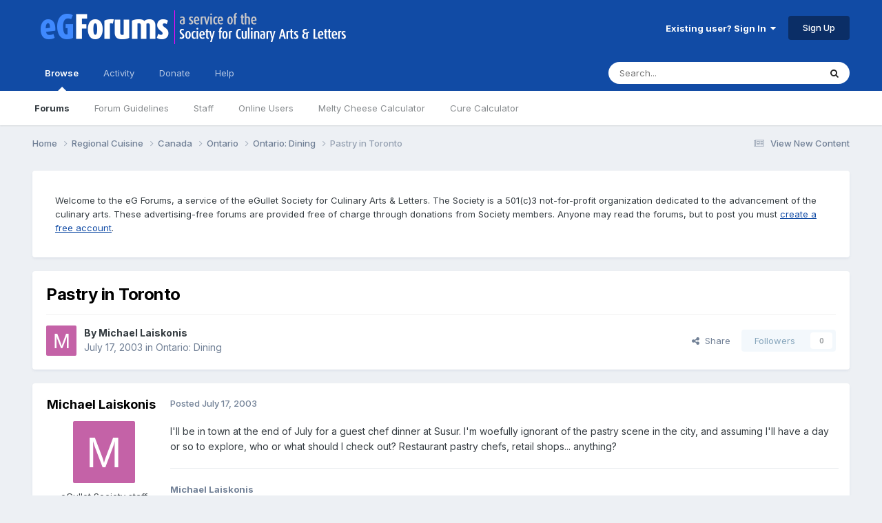

--- FILE ---
content_type: text/html;charset=UTF-8
request_url: https://forums.egullet.org/topic/24458-pastry-in-toronto/
body_size: 28284
content:
<!DOCTYPE html>
<html lang="en-US" dir="ltr">
	<head>
		<meta charset="utf-8">
        
		<title>Pastry in Toronto - Ontario: Dining - eGullet Forums</title>
		
			<script type="text/javascript">

  var _gaq = _gaq || [];
  _gaq.push(['_setAccount', 'UA-526549-1']);
  _gaq.push(['_trackPageview']);

  (function() {
    var ga = document.createElement('script'); ga.type = 'text/javascript'; ga.async = true;
    ga.src = ('https:' == document.location.protocol ? 'https://ssl' : 'http://www') + '.google-analytics.com/ga.js';
    var s = document.getElementsByTagName('script')[0]; s.parentNode.insertBefore(ga, s);
  })();

</script>
		
		
		
		

	<meta name="viewport" content="width=device-width, initial-scale=1">


	
	
		<meta property="og:image" content="https://forums.egullet.org/uploads/monthly_2018_02/socail-logo_r1.png.1f372d5fe090c43f7134cd18b0a0a312.png">
	


	<meta name="twitter:card" content="summary_large_image" />


	
		<meta name="twitter:site" content="@eGullet" />
	



	
		
			
				<meta property="og:title" content="Pastry in Toronto">
			
		
	

	
		
			
				<meta property="og:type" content="website">
			
		
	

	
		
			
				<meta property="og:url" content="https://forums.egullet.org/topic/24458-pastry-in-toronto/">
			
		
	

	
		
			
				<meta name="description" content="I&#039;ll be in town at the end of July for a guest chef dinner at Susur. I&#039;m woefully ignorant of the pastry scene in the city, and assuming I&#039;ll have a day or so to explore, who or what should I check out? Restaurant pastry chefs, retail shops... anything?">
			
		
	

	
		
			
				<meta property="og:description" content="I&#039;ll be in town at the end of July for a guest chef dinner at Susur. I&#039;m woefully ignorant of the pastry scene in the city, and assuming I&#039;ll have a day or so to explore, who or what should I check out? Restaurant pastry chefs, retail shops... anything?">
			
		
	

	
		
			
				<meta property="og:updated_time" content="2007-09-20T01:58:45Z">
			
		
	

	
		
			
				<meta property="og:site_name" content="eGullet Forums">
			
		
	

	
		
			
				<meta property="og:locale" content="en_US">
			
		
	


	
		<link rel="canonical" href="https://forums.egullet.org/topic/24458-pastry-in-toronto/" />
	





<link rel="manifest" href="https://forums.egullet.org/manifest.webmanifest/">
<meta name="msapplication-config" content="https://forums.egullet.org/browserconfig.xml/">
<meta name="msapplication-starturl" content="/">
<meta name="application-name" content="eGullet Forums">
<meta name="apple-mobile-web-app-title" content="eGullet Forums">

	<meta name="theme-color" content="#000000">


	<meta name="msapplication-TileColor" content="#000000">


	<link rel="mask-icon" href="https://forums.egullet.org/uploads/monthly_2020_09/1370812245_appiconsvg.svg?v=1733501640" color="#ffffff">




	

	
		
			<link rel="icon" sizes="36x36" href="https://forums.egullet.org/uploads/monthly_2020_09/android-chrome-36x36.png?v=1733501640">
		
	

	
		
			<link rel="icon" sizes="48x48" href="https://forums.egullet.org/uploads/monthly_2020_09/android-chrome-48x48.png?v=1733501640">
		
	

	
		
			<link rel="icon" sizes="72x72" href="https://forums.egullet.org/uploads/monthly_2020_09/android-chrome-72x72.png?v=1733501640">
		
	

	
		
			<link rel="icon" sizes="96x96" href="https://forums.egullet.org/uploads/monthly_2020_09/android-chrome-96x96.png?v=1733501640">
		
	

	
		
			<link rel="icon" sizes="144x144" href="https://forums.egullet.org/uploads/monthly_2020_09/android-chrome-144x144.png?v=1733501640">
		
	

	
		
			<link rel="icon" sizes="192x192" href="https://forums.egullet.org/uploads/monthly_2020_09/android-chrome-192x192.png?v=1733501640">
		
	

	
		
			<link rel="icon" sizes="256x256" href="https://forums.egullet.org/uploads/monthly_2020_09/android-chrome-256x256.png?v=1733501640">
		
	

	
		
			<link rel="icon" sizes="384x384" href="https://forums.egullet.org/uploads/monthly_2020_09/android-chrome-384x384.png?v=1733501640">
		
	

	
		
			<link rel="icon" sizes="512x512" href="https://forums.egullet.org/uploads/monthly_2020_09/android-chrome-512x512.png?v=1733501640">
		
	

	
		
			<meta name="msapplication-square70x70logo" content="https://forums.egullet.org/uploads/monthly_2020_09/msapplication-square70x70logo.png?v=1733501640"/>
		
	

	
		
			<meta name="msapplication-TileImage" content="https://forums.egullet.org/uploads/monthly_2020_09/msapplication-TileImage.png?v=1733501640"/>
		
	

	
		
			<meta name="msapplication-square150x150logo" content="https://forums.egullet.org/uploads/monthly_2020_09/msapplication-square150x150logo.png?v=1733501640"/>
		
	

	
		
			<meta name="msapplication-wide310x150logo" content="https://forums.egullet.org/uploads/monthly_2020_09/msapplication-wide310x150logo.png?v=1733501640"/>
		
	

	
		
			<meta name="msapplication-square310x310logo" content="https://forums.egullet.org/uploads/monthly_2020_09/msapplication-square310x310logo.png?v=1733501640"/>
		
	

	
		
			
				<link rel="apple-touch-icon" href="https://forums.egullet.org/uploads/monthly_2020_09/apple-touch-icon-57x57.png?v=1733501640">
			
		
	

	
		
			
				<link rel="apple-touch-icon" sizes="60x60" href="https://forums.egullet.org/uploads/monthly_2020_09/apple-touch-icon-60x60.png?v=1733501640">
			
		
	

	
		
			
				<link rel="apple-touch-icon" sizes="72x72" href="https://forums.egullet.org/uploads/monthly_2020_09/apple-touch-icon-72x72.png?v=1733501640">
			
		
	

	
		
			
				<link rel="apple-touch-icon" sizes="76x76" href="https://forums.egullet.org/uploads/monthly_2020_09/apple-touch-icon-76x76.png?v=1733501640">
			
		
	

	
		
			
				<link rel="apple-touch-icon" sizes="114x114" href="https://forums.egullet.org/uploads/monthly_2020_09/apple-touch-icon-114x114.png?v=1733501640">
			
		
	

	
		
			
				<link rel="apple-touch-icon" sizes="120x120" href="https://forums.egullet.org/uploads/monthly_2020_09/apple-touch-icon-120x120.png?v=1733501640">
			
		
	

	
		
			
				<link rel="apple-touch-icon" sizes="144x144" href="https://forums.egullet.org/uploads/monthly_2020_09/apple-touch-icon-144x144.png?v=1733501640">
			
		
	

	
		
			
				<link rel="apple-touch-icon" sizes="152x152" href="https://forums.egullet.org/uploads/monthly_2020_09/apple-touch-icon-152x152.png?v=1733501640">
			
		
	

	
		
			
				<link rel="apple-touch-icon" sizes="180x180" href="https://forums.egullet.org/uploads/monthly_2020_09/apple-touch-icon-180x180.png?v=1733501640">
			
		
	





<link rel="preload" href="//forums.egullet.org/applications/core/interface/font/fontawesome-webfont.woff2?v=4.7.0" as="font" crossorigin="anonymous">
		


	<link rel="preconnect" href="https://fonts.googleapis.com">
	<link rel="preconnect" href="https://fonts.gstatic.com" crossorigin>
	
		<link href="https://fonts.googleapis.com/css2?family=Inter:wght@300;400;500;600;700&display=swap" rel="stylesheet">
	



	<link rel='stylesheet' href='https://forums.egullet.org/uploads/css_built_6/341e4a57816af3ba440d891ca87450ff_framework.css?v=98b32f91ab1733502332' media='all'>

	<link rel='stylesheet' href='https://forums.egullet.org/uploads/css_built_6/05e81b71abe4f22d6eb8d1a929494829_responsive.css?v=98b32f91ab1733502332' media='all'>

	<link rel='stylesheet' href='https://forums.egullet.org/uploads/css_built_6/90eb5adf50a8c640f633d47fd7eb1778_core.css?v=98b32f91ab1733502332' media='all'>

	<link rel='stylesheet' href='https://forums.egullet.org/uploads/css_built_6/5a0da001ccc2200dc5625c3f3934497d_core_responsive.css?v=98b32f91ab1733502332' media='all'>

	<link rel='stylesheet' href='https://forums.egullet.org/uploads/css_built_6/ec0c06d47f161faa24112e8cbf0665bc_chatbox.css?v=98b32f91ab1733502332' media='all'>

	<link rel='stylesheet' href='https://forums.egullet.org/uploads/css_built_6/62e269ced0fdab7e30e026f1d30ae516_forums.css?v=98b32f91ab1733502332' media='all'>

	<link rel='stylesheet' href='https://forums.egullet.org/uploads/css_built_6/76e62c573090645fb99a15a363d8620e_forums_responsive.css?v=98b32f91ab1733502332' media='all'>

	<link rel='stylesheet' href='https://forums.egullet.org/uploads/css_built_6/ebdea0c6a7dab6d37900b9190d3ac77b_topics.css?v=98b32f91ab1733502332' media='all'>





<link rel='stylesheet' href='https://forums.egullet.org/uploads/css_built_6/258adbb6e4f3e83cd3b355f84e3fa002_custom.css?v=98b32f91ab1733502332' media='all'>




		
		

	
	<link rel='shortcut icon' href='https://forums.egullet.org/uploads/monthly_2020_09/favicon.ico' type="image/x-icon">

	</head>
	<body class="ipsApp ipsApp_front ipsJS_none ipsClearfix" data-controller="core.front.core.app"  data-message=""  data-pageapp="forums" data-pagelocation="front" data-pagemodule="forums" data-pagecontroller="topic" data-pageid="24458"   >
		
        

        

		<a href="#ipsLayout_mainArea" class="ipsHide" title="Go to main content on this page" accesskey="m">Jump to content</a>
		





		<div id="ipsLayout_header" class="ipsClearfix">
			<header>
				<div class="ipsLayout_container">
					


<a href='https://forums.egullet.org/' id='elLogo' accesskey='1'><img src="https://forums.egullet.org/uploads/monthly_2020_09/eG_Full_Logo.png.c557d6173cc2fa4ef03b5da34835bbcb.png" alt='eGullet Forums'></a>

					
						

	<ul id="elUserNav" class="ipsList_inline cSignedOut ipsResponsive_showDesktop">
		
        
		
        
        
            
            
	


	<li class='cUserNav_icon ipsHide' id='elCart_container'></li>
	<li class='elUserNav_sep ipsHide' id='elCart_sep'></li>

<li id="elSignInLink">
                <a href="https://forums.egullet.org/login/" data-ipsmenu-closeonclick="false" data-ipsmenu id="elUserSignIn">
                    Existing user? Sign In  <i class="fa fa-caret-down"></i>
                </a>
                
<div id='elUserSignIn_menu' class='ipsMenu ipsMenu_auto ipsHide'>
	<form accept-charset='utf-8' method='post' action='https://forums.egullet.org/login/'>
		<input type="hidden" name="csrfKey" value="b231c1ccfeb01351d05055a19bb48531">
		<input type="hidden" name="ref" value="aHR0cHM6Ly9mb3J1bXMuZWd1bGxldC5vcmcvdG9waWMvMjQ0NTgtcGFzdHJ5LWluLXRvcm9udG8v">
		<div data-role="loginForm">
			
			
			
				<div class='ipsColumns ipsColumns_noSpacing'>
					<div class='ipsColumn ipsColumn_wide' id='elUserSignIn_internal'>
						
<div class="ipsPad ipsForm ipsForm_vertical">
	<h4 class="ipsType_sectionHead">Sign In</h4>
	<br><br>
	<ul class='ipsList_reset'>
		<li class="ipsFieldRow ipsFieldRow_noLabel ipsFieldRow_fullWidth">
			
			
				<input type="text" placeholder="Display Name or Email Address" name="auth" autocomplete="email">
			
		</li>
		<li class="ipsFieldRow ipsFieldRow_noLabel ipsFieldRow_fullWidth">
			<input type="password" placeholder="Password" name="password" autocomplete="current-password">
		</li>
		<li class="ipsFieldRow ipsFieldRow_checkbox ipsClearfix">
			<span class="ipsCustomInput">
				<input type="checkbox" name="remember_me" id="remember_me_checkbox" value="1" checked aria-checked="true">
				<span></span>
			</span>
			<div class="ipsFieldRow_content">
				<label class="ipsFieldRow_label" for="remember_me_checkbox">Remember me</label>
				<span class="ipsFieldRow_desc">Not recommended on shared computers</span>
			</div>
		</li>
		<li class="ipsFieldRow ipsFieldRow_fullWidth">
			<button type="submit" name="_processLogin" value="usernamepassword" class="ipsButton ipsButton_primary ipsButton_small" id="elSignIn_submit">Sign In</button>
			
				<p class="ipsType_right ipsType_small">
					
						<a href='https://forums.egullet.org/lostpassword/' data-ipsDialog data-ipsDialog-title='Forgot your password?'>
					
					Forgot your password?</a>
				</p>
			
		</li>
	</ul>
</div>
					</div>
					<div class='ipsColumn ipsColumn_wide'>
						<div class='ipsPadding' id='elUserSignIn_external'>
							<div class='ipsAreaBackground_light ipsPadding:half'>
								
									<p class='ipsType_reset ipsType_small ipsType_center'><strong>Or sign in with one of these services</strong></p>
								
								
									<div class='ipsType_center ipsMargin_top:half'>
										

<button type="submit" name="_processLogin" value="2" class='ipsButton ipsButton_verySmall ipsButton_fullWidth ipsSocial ipsSocial_facebook' style="background-color: #3a579a">
	
		<span class='ipsSocial_icon'>
			
				<i class='fa fa-facebook-official'></i>
			
		</span>
		<span class='ipsSocial_text'>Sign in with Facebook</span>
	
</button>
									</div>
								
									<div class='ipsType_center ipsMargin_top:half'>
										

<button type="submit" name="_processLogin" value="9" class='ipsButton ipsButton_verySmall ipsButton_fullWidth ipsSocial ipsSocial_twitter' style="background-color: #00abf0">
	
		<span class='ipsSocial_icon'>
			
				<i class='fa fa-twitter'></i>
			
		</span>
		<span class='ipsSocial_text'>Sign in with X</span>
	
</button>
									</div>
								
									<div class='ipsType_center ipsMargin_top:half'>
										

<button type="submit" name="_processLogin" value="3" class='ipsButton ipsButton_verySmall ipsButton_fullWidth ipsSocial ipsSocial_google' style="background-color: #4285F4">
	
		<span class='ipsSocial_icon'>
			
				<i class='fa fa-google'></i>
			
		</span>
		<span class='ipsSocial_text'>Sign in with Google</span>
	
</button>
									</div>
								
									<div class='ipsType_center ipsMargin_top:half'>
										

<button type="submit" name="_processLogin" value="10" class='ipsButton ipsButton_verySmall ipsButton_fullWidth ipsSocial ipsSocial_apple' style="background-color: #000000">
	
		<span class='ipsSocial_icon'>
			
				<i class='fa fa-apple'></i>
			
		</span>
		<span class='ipsSocial_text'>Sign In With Apple</span>
	
</button>
									</div>
								
							</div>
						</div>
					</div>
				</div>
			
		</div>
	</form>
</div>
            </li>
            
        
		
			<li>
				
					<a href="https://forums.egullet.org/register/"  id="elRegisterButton" class="ipsButton ipsButton_normal ipsButton_primary">Sign Up</a>
				
			</li>
		
	</ul>

						
<ul class='ipsMobileHamburger ipsList_reset ipsResponsive_hideDesktop'>
	<li data-ipsDrawer data-ipsDrawer-drawerElem='#elMobileDrawer'>
		<a href='#' >
			
			
				
			
			
			
			<i class='fa fa-navicon'></i>
		</a>
	</li>
</ul>
					
				</div>
			</header>
			

	<nav data-controller='core.front.core.navBar' class=' ipsResponsive_showDesktop'>
		<div class='ipsNavBar_primary ipsLayout_container '>
			<ul data-role="primaryNavBar" class='ipsClearfix'>
				


	
		
		
			
		
		<li class='ipsNavBar_active' data-active id='elNavSecondary_1' data-role="navBarItem" data-navApp="core" data-navExt="CustomItem">
			
			
				<a href="https://forums.egullet.org"  data-navItem-id="1" data-navDefault>
					Browse<span class='ipsNavBar_active__identifier'></span>
				</a>
			
			
				<ul class='ipsNavBar_secondary ' data-role='secondaryNavBar'>
					


	
		
		
			
		
		<li class='ipsNavBar_active' data-active id='elNavSecondary_8' data-role="navBarItem" data-navApp="forums" data-navExt="Forums">
			
			
				<a href="https://forums.egullet.org"  data-navItem-id="8" data-navDefault>
					Forums<span class='ipsNavBar_active__identifier'></span>
				</a>
			
			
		</li>
	
	

	
		
		
		<li  id='elNavSecondary_24' data-role="navBarItem" data-navApp="core" data-navExt="CustomItem">
			
			
				<a href="https://forums.egullet.org/topic/31620-society-member-agreement/"  data-navItem-id="24" >
					Forum Guidelines<span class='ipsNavBar_active__identifier'></span>
				</a>
			
			
		</li>
	
	

	
		
		
		<li  id='elNavSecondary_25' data-role="navBarItem" data-navApp="core" data-navExt="StaffDirectory">
			
			
				<a href="https://forums.egullet.org/staff/"  data-navItem-id="25" >
					Staff<span class='ipsNavBar_active__identifier'></span>
				</a>
			
			
		</li>
	
	

	
		
		
		<li  id='elNavSecondary_26' data-role="navBarItem" data-navApp="core" data-navExt="OnlineUsers">
			
			
				<a href="https://forums.egullet.org/online/"  data-navItem-id="26" >
					Online Users<span class='ipsNavBar_active__identifier'></span>
				</a>
			
			
		</li>
	
	

	
		
		
		<li  id='elNavSecondary_34' data-role="navBarItem" data-navApp="cms" data-navExt="Pages">
			
			
				<a href="https://forums.egullet.org/melty-cheese-calculator/"  data-navItem-id="34" >
					Melty Cheese Calculator<span class='ipsNavBar_active__identifier'></span>
				</a>
			
			
		</li>
	
	

	
		
		
		<li  id='elNavSecondary_35' data-role="navBarItem" data-navApp="cms" data-navExt="Pages">
			
			
				<a href="https://forums.egullet.org/cure-calculator/"  data-navItem-id="35" >
					Cure Calculator<span class='ipsNavBar_active__identifier'></span>
				</a>
			
			
		</li>
	
	

					<li class='ipsHide' id='elNavigationMore_1' data-role='navMore'>
						<a href='#' data-ipsMenu data-ipsMenu-appendTo='#elNavigationMore_1' id='elNavigationMore_1_dropdown'>More <i class='fa fa-caret-down'></i></a>
						<ul class='ipsHide ipsMenu ipsMenu_auto' id='elNavigationMore_1_dropdown_menu' data-role='moreDropdown'></ul>
					</li>
				</ul>
			
		</li>
	
	

	
		
		
		<li  id='elNavSecondary_2' data-role="navBarItem" data-navApp="core" data-navExt="CustomItem">
			
			
				<a href="https://forums.egullet.org/discover/"  data-navItem-id="2" >
					Activity<span class='ipsNavBar_active__identifier'></span>
				</a>
			
			
				<ul class='ipsNavBar_secondary ipsHide' data-role='secondaryNavBar'>
					


	
		
		
		<li  id='elNavSecondary_3' data-role="navBarItem" data-navApp="core" data-navExt="AllActivity">
			
			
				<a href="https://forums.egullet.org/discover/"  data-navItem-id="3" >
					All Activity<span class='ipsNavBar_active__identifier'></span>
				</a>
			
			
		</li>
	
	

	
		
		
		<li  id='elNavSecondary_4' data-role="navBarItem" data-navApp="core" data-navExt="YourActivityStreams">
			
			
				<a href="#" id="elNavigation_4" data-ipsMenu data-ipsMenu-appendTo='#elNavSecondary_2' data-ipsMenu-activeClass='ipsNavActive_menu' data-navItem-id="4" >
					My Activity Streams <i class="fa fa-caret-down"></i><span class='ipsNavBar_active__identifier'></span>
				</a>
				<ul id="elNavigation_4_menu" class="ipsMenu ipsMenu_auto ipsHide">
					

	
		
			<li class='ipsMenu_item' data-streamid='6'>
				<a href='https://forums.egullet.org/discover/6/' >
					View New Content
				</a>
			</li>
		
	

	
		
			<li class='ipsMenu_item' data-streamid='31'>
				<a href='https://forums.egullet.org/discover/31/' >
					Culinary Modernism
				</a>
			</li>
		
	

				</ul>
			
			
		</li>
	
	

	
		
		
		<li  id='elNavSecondary_5' data-role="navBarItem" data-navApp="core" data-navExt="YourActivityStreamsItem">
			
			
				<a href="https://forums.egullet.org/discover/unread/"  data-navItem-id="5" >
					Unread Content<span class='ipsNavBar_active__identifier'></span>
				</a>
			
			
		</li>
	
	

	
		
		
		<li  id='elNavSecondary_6' data-role="navBarItem" data-navApp="core" data-navExt="YourActivityStreamsItem">
			
			
				<a href="https://forums.egullet.org/discover/content-started/"  data-navItem-id="6" >
					Content I Started<span class='ipsNavBar_active__identifier'></span>
				</a>
			
			
		</li>
	
	

	
		
		
		<li  id='elNavSecondary_7' data-role="navBarItem" data-navApp="core" data-navExt="Search">
			
			
				<a href="https://forums.egullet.org/search/"  data-navItem-id="7" >
					Search<span class='ipsNavBar_active__identifier'></span>
				</a>
			
			
		</li>
	
	

					<li class='ipsHide' id='elNavigationMore_2' data-role='navMore'>
						<a href='#' data-ipsMenu data-ipsMenu-appendTo='#elNavigationMore_2' id='elNavigationMore_2_dropdown'>More <i class='fa fa-caret-down'></i></a>
						<ul class='ipsHide ipsMenu ipsMenu_auto' id='elNavigationMore_2_dropdown_menu' data-role='moreDropdown'></ul>
					</li>
				</ul>
			
		</li>
	
	

	
		
		
		<li  id='elNavSecondary_10' data-role="navBarItem" data-navApp="core" data-navExt="CustomItem">
			
			
				<a href="https://forums.egullet.org/store/"  data-navItem-id="10" >
					Donate<span class='ipsNavBar_active__identifier'></span>
				</a>
			
			
				<ul class='ipsNavBar_secondary ipsHide' data-role='secondaryNavBar'>
					


	
		
		
		<li  id='elNavSecondary_12' data-role="navBarItem" data-navApp="nexus" data-navExt="Orders">
			
			
				<a href="https://forums.egullet.org/clients/orders/"  data-navItem-id="12" >
					Orders<span class='ipsNavBar_active__identifier'></span>
				</a>
			
			
		</li>
	
	

	
		
		
		<li  id='elNavSecondary_13' data-role="navBarItem" data-navApp="nexus" data-navExt="Purchases">
			
			
				<a href="https://forums.egullet.org/clients/purchases/"  data-navItem-id="13" >
					Manage Purchases<span class='ipsNavBar_active__identifier'></span>
				</a>
			
			
		</li>
	
	

	
		
		
		<li  id='elNavSecondary_14' data-role="navBarItem" data-navApp="core" data-navExt="Menu">
			
			
				<a href="#" id="elNavigation_14" data-ipsMenu data-ipsMenu-appendTo='#elNavSecondary_10' data-ipsMenu-activeClass='ipsNavActive_menu' data-navItem-id="14" >
					My Details <i class="fa fa-caret-down"></i><span class='ipsNavBar_active__identifier'></span>
				</a>
				<ul id="elNavigation_14_menu" class="ipsMenu ipsMenu_auto ipsHide">
					

	
		
			<li class='ipsMenu_item' >
				<a href='https://forums.egullet.org/clients/info/' >
					Personal Information
				</a>
			</li>
		
	

	
		
			<li class='ipsMenu_item' >
				<a href='https://forums.egullet.org/clients/addresses/' >
					Addresses
				</a>
			</li>
		
	

	
		
			<li class='ipsMenu_item' >
				<a href='https://forums.egullet.org/clients/cards/' >
					Payment Methods
				</a>
			</li>
		
	

	

	
		
			<li class='ipsMenu_item' >
				<a href='https://forums.egullet.org/clients/alternative-contacts/' >
					Alternative Contacts
				</a>
			</li>
		
	

	

				</ul>
			
			
		</li>
	
	

					<li class='ipsHide' id='elNavigationMore_10' data-role='navMore'>
						<a href='#' data-ipsMenu data-ipsMenu-appendTo='#elNavigationMore_10' id='elNavigationMore_10_dropdown'>More <i class='fa fa-caret-down'></i></a>
						<ul class='ipsHide ipsMenu ipsMenu_auto' id='elNavigationMore_10_dropdown_menu' data-role='moreDropdown'></ul>
					</li>
				</ul>
			
		</li>
	
	

	
		
		
		<li  id='elNavSecondary_21' data-role="navBarItem" data-navApp="core" data-navExt="CustomItem">
			
			
				<a href="https://forums.egullet.org/support/"  data-navItem-id="21" >
					Help<span class='ipsNavBar_active__identifier'></span>
				</a>
			
			
				<ul class='ipsNavBar_secondary ipsHide' data-role='secondaryNavBar'>
					


	
		
		
		<li  id='elNavSecondary_27' data-role="navBarItem" data-navApp="cms" data-navExt="Pages">
			
			
				<a href="https://forums.egullet.org/help/"  data-navItem-id="27" >
					Help Articles<span class='ipsNavBar_active__identifier'></span>
				</a>
			
			
		</li>
	
	

	
		
		
		<li  id='elNavSecondary_22' data-role="navBarItem" data-navApp="nexus" data-navExt="Support">
			
			
				<a href="https://forums.egullet.org/support/"  data-navItem-id="22" >
					Support<span class='ipsNavBar_active__identifier'></span>
				</a>
			
			
		</li>
	
	

	
	

					<li class='ipsHide' id='elNavigationMore_21' data-role='navMore'>
						<a href='#' data-ipsMenu data-ipsMenu-appendTo='#elNavigationMore_21' id='elNavigationMore_21_dropdown'>More <i class='fa fa-caret-down'></i></a>
						<ul class='ipsHide ipsMenu ipsMenu_auto' id='elNavigationMore_21_dropdown_menu' data-role='moreDropdown'></ul>
					</li>
				</ul>
			
		</li>
	
	

	
	

	
	

	
	

				<li class='ipsHide' id='elNavigationMore' data-role='navMore'>
					<a href='#' data-ipsMenu data-ipsMenu-appendTo='#elNavigationMore' id='elNavigationMore_dropdown'>More</a>
					<ul class='ipsNavBar_secondary ipsHide' data-role='secondaryNavBar'>
						<li class='ipsHide' id='elNavigationMore_more' data-role='navMore'>
							<a href='#' data-ipsMenu data-ipsMenu-appendTo='#elNavigationMore_more' id='elNavigationMore_more_dropdown'>More <i class='fa fa-caret-down'></i></a>
							<ul class='ipsHide ipsMenu ipsMenu_auto' id='elNavigationMore_more_dropdown_menu' data-role='moreDropdown'></ul>
						</li>
					</ul>
				</li>
			</ul>
			

	<div id="elSearchWrapper">
		<div id='elSearch' data-controller="core.front.core.quickSearch">
			<form accept-charset='utf-8' action='//forums.egullet.org/search/?do=quicksearch' method='post'>
                <input type='search' id='elSearchField' placeholder='Search...' name='q' autocomplete='off' aria-label='Search'>
                <details class='cSearchFilter'>
                    <summary class='cSearchFilter__text'></summary>
                    <ul class='cSearchFilter__menu'>
                        
                        <li><label><input type="radio" name="type" value="all" ><span class='cSearchFilter__menuText'>Everywhere</span></label></li>
                        
                            
                                <li><label><input type="radio" name="type" value='contextual_{&quot;type&quot;:&quot;forums_topic&quot;,&quot;nodes&quot;:75}' checked><span class='cSearchFilter__menuText'>This Forum</span></label></li>
                            
                                <li><label><input type="radio" name="type" value='contextual_{&quot;type&quot;:&quot;forums_topic&quot;,&quot;item&quot;:24458}' checked><span class='cSearchFilter__menuText'>This Topic</span></label></li>
                            
                        
                        
                            <li><label><input type="radio" name="type" value="core_statuses_status"><span class='cSearchFilter__menuText'>Status Updates</span></label></li>
                        
                            <li><label><input type="radio" name="type" value="forums_topic"><span class='cSearchFilter__menuText'>Topics</span></label></li>
                        
                            <li><label><input type="radio" name="type" value="nexus_package_item"><span class='cSearchFilter__menuText'>Products</span></label></li>
                        
                            <li><label><input type="radio" name="type" value="cms_pages_pageitem"><span class='cSearchFilter__menuText'>Pages</span></label></li>
                        
                            <li><label><input type="radio" name="type" value="cms_records2"><span class='cSearchFilter__menuText'>Help Articles</span></label></li>
                        
                            <li><label><input type="radio" name="type" value="core_members"><span class='cSearchFilter__menuText'>Members</span></label></li>
                        
                    </ul>
                </details>
				<button class='cSearchSubmit' type="submit" aria-label='Search'><i class="fa fa-search"></i></button>
			</form>
		</div>
	</div>

		</div>
	</nav>

			
<ul id='elMobileNav' class='ipsResponsive_hideDesktop' data-controller='core.front.core.mobileNav'>
	
		
			
			
				
				
			
				
				
			
				
				
			
				
					<li id='elMobileBreadcrumb'>
						<a href='https://forums.egullet.org/forum/75-ontario-dining/'>
							<span>Ontario: Dining</span>
						</a>
					</li>
				
				
			
				
				
			
		
	
	
	
	<li >
		<a data-action="defaultStream" href='https://forums.egullet.org/discover/6/'><i class="fa fa-newspaper-o" aria-hidden="true"></i></a>
	</li>

	

	
		<li class='ipsJS_show'>
			<a href='https://forums.egullet.org/search/'><i class='fa fa-search'></i></a>
		</li>
	
</ul>
		</div>
		<main id="ipsLayout_body" class="ipsLayout_container">
			<div id="ipsLayout_contentArea">
				<div id="ipsLayout_contentWrapper">
					
<nav class='ipsBreadcrumb ipsBreadcrumb_top ipsFaded_withHover'>
	

	<ul class='ipsList_inline ipsPos_right'>
		
		<li >
			<a data-action="defaultStream" class='ipsType_light '  href='https://forums.egullet.org/discover/6/'><i class="fa fa-newspaper-o" aria-hidden="true"></i> <span>View New Content</span></a>
		</li>
		
	</ul>

	<ul data-role="breadcrumbList">
		<li>
			<a title="Home" href='https://forums.egullet.org/'>
				<span>Home <i class='fa fa-angle-right'></i></span>
			</a>
		</li>
		
		
			<li>
				
					<a href='https://forums.egullet.org/forum/171-regional-cuisine/'>
						<span>Regional Cuisine <i class='fa fa-angle-right' aria-hidden="true"></i></span>
					</a>
				
			</li>
		
			<li>
				
					<a href='https://forums.egullet.org/forum/73-canada/'>
						<span>Canada <i class='fa fa-angle-right' aria-hidden="true"></i></span>
					</a>
				
			</li>
		
			<li>
				
					<a href='https://forums.egullet.org/forum/348-ontario/'>
						<span>Ontario <i class='fa fa-angle-right' aria-hidden="true"></i></span>
					</a>
				
			</li>
		
			<li>
				
					<a href='https://forums.egullet.org/forum/75-ontario-dining/'>
						<span>Ontario: Dining <i class='fa fa-angle-right' aria-hidden="true"></i></span>
					</a>
				
			</li>
		
			<li>
				
					Pastry in Toronto
				
			</li>
		
	</ul>
</nav>
					
					<div id="ipsLayout_mainArea">
						
						
						
						

	




	<div class='cWidgetContainer '  data-role='widgetReceiver' data-orientation='horizontal' data-widgetArea='header'>
		<ul class='ipsList_reset'>
			
				
					
					<li class='ipsWidget ipsWidget_horizontal ipsBox  ' data-blockID='app_cms_Blocks_n53p13bmk' data-blockConfig="true" data-blockTitle="Custom Blocks" data-blockErrorMessage="This block cannot be shown. This could be because it needs configuring, is unable to show on this page, or will show after reloading this page."  data-controller='core.front.widgets.block'>
<div class='ipsWidget_inner ipsPad ipsType_richText' data-controller='core.front.core.lightboxedImages'>
	
<div class="egfWidgetCustom">
	<p>
		Welcome to the eG Forums, a service of the eGullet Society for Culinary Arts &amp; Letters. The Society is a 501(c)3 not-for-profit organization dedicated to the advancement of the culinary arts. These advertising-free forums are provided free of charge through donations from Society members. Anyone may read the forums, but to post you must <a href="https://forums.egullet.org/register/" rel="">create a free account</a>.
	</p>
</div>

</div>
</li>
				
					
					<li class='ipsWidget ipsWidget_horizontal ipsBox  ipsWidgetHide ipsHide ' data-blockID='app_cms_Blocks_uw32sgi56' data-blockConfig="true" data-blockTitle="Custom Blocks" data-blockErrorMessage="This block cannot be shown. This could be because it needs configuring, is unable to show on this page, or will show after reloading this page."  data-controller='core.front.widgets.block'></li>
				
			
		</ul>
	</div>

						



<div class="ipsPageHeader ipsResponsive_pull ipsBox ipsPadding sm:ipsPadding:half ipsMargin_bottom">
		
	
	<div class="ipsFlex ipsFlex-ai:center ipsFlex-fw:wrap ipsGap:4">
		<div class="ipsFlex-flex:11">
			<h1 class="ipsType_pageTitle ipsContained_container">
				

				
				
					<span class="ipsType_break ipsContained">
						<span>Pastry in Toronto</span>
					</span>
				
			</h1>
			
			
		</div>
		
	</div>
	<hr class="ipsHr">
	<div class="ipsPageHeader__meta ipsFlex ipsFlex-jc:between ipsFlex-ai:center ipsFlex-fw:wrap ipsGap:3">
		<div class="ipsFlex-flex:11">
			<div class="ipsPhotoPanel ipsPhotoPanel_mini ipsPhotoPanel_notPhone ipsClearfix">
				


	<a href="https://forums.egullet.org/profile/3387-michael-laiskonis/" rel="nofollow" data-ipsHover data-ipsHover-width="370" data-ipsHover-target="https://forums.egullet.org/profile/3387-michael-laiskonis/?do=hovercard" class="ipsUserPhoto ipsUserPhoto_mini" title="Go to Michael Laiskonis's profile">
		<img src='data:image/svg+xml,%3Csvg%20xmlns%3D%22http%3A%2F%2Fwww.w3.org%2F2000%2Fsvg%22%20viewBox%3D%220%200%201024%201024%22%20style%3D%22background%3A%23c462a7%22%3E%3Cg%3E%3Ctext%20text-anchor%3D%22middle%22%20dy%3D%22.35em%22%20x%3D%22512%22%20y%3D%22512%22%20fill%3D%22%23ffffff%22%20font-size%3D%22700%22%20font-family%3D%22-apple-system%2C%20BlinkMacSystemFont%2C%20Roboto%2C%20Helvetica%2C%20Arial%2C%20sans-serif%22%3EM%3C%2Ftext%3E%3C%2Fg%3E%3C%2Fsvg%3E' alt='Michael Laiskonis' loading="lazy">
	</a>

				<div>
					<p class="ipsType_reset ipsType_blendLinks">
						<span class="ipsType_normal">
						
							<strong>By 


<a href='https://forums.egullet.org/profile/3387-michael-laiskonis/' rel="nofollow" data-ipsHover data-ipsHover-width='370' data-ipsHover-target='https://forums.egullet.org/profile/3387-michael-laiskonis/?do=hovercard&amp;referrer=https%253A%252F%252Fforums.egullet.org%252Ftopic%252F24458-pastry-in-toronto%252F' title="Go to Michael Laiskonis's profile" class="ipsType_break">Michael Laiskonis</a></strong><br>
							<span class="ipsType_light"><time datetime='2003-07-17T07:12:14Z' title='07/17/2003 07:12  AM' data-short='22 yr'>July 17, 2003</time> in <a href="https://forums.egullet.org/forum/75-ontario-dining/">Ontario: Dining</a></span>
						
						</span>
					</p>
				</div>
			</div>
		</div>
		
			<div class="ipsFlex-flex:01 ipsResponsive_hidePhone">
				<div class="ipsShareLinks">
					
						


    <a href='#elShareItem_1960518690_menu' id='elShareItem_1960518690' data-ipsMenu class='ipsShareButton ipsButton ipsButton_verySmall ipsButton_link ipsButton_link--light'>
        <span><i class='fa fa-share-alt'></i></span> &nbsp;Share
    </a>

    <div class='ipsPadding ipsMenu ipsMenu_normal ipsHide' id='elShareItem_1960518690_menu' data-controller="core.front.core.sharelink">
        
        
        <span data-ipsCopy data-ipsCopy-flashmessage>
            <a href="https://forums.egullet.org/topic/24458-pastry-in-toronto/" class="ipsButton ipsButton_light ipsButton_small ipsButton_fullWidth" data-role="copyButton" data-clipboard-text="https://forums.egullet.org/topic/24458-pastry-in-toronto/" data-ipstooltip title='Copy Link to Clipboard'><i class="fa fa-clone"></i> https://forums.egullet.org/topic/24458-pastry-in-toronto/</a>
        </span>
        <ul class='ipsShareLinks ipsMargin_top:half'>
            
                <li>
<a href="https://www.reddit.com/submit?url=https%3A%2F%2Fforums.egullet.org%2Ftopic%2F24458-pastry-in-toronto%2F&amp;title=Pastry+in+Toronto" rel="nofollow noopener" class="cShareLink cShareLink_reddit" target="_blank" title='Share on Reddit' data-ipsTooltip>
	<i class="fa fa-reddit"></i>
</a></li>
            
                <li>
<a href="https://x.com/share?url=https%3A%2F%2Fforums.egullet.org%2Ftopic%2F24458-pastry-in-toronto%2F" class="cShareLink cShareLink_x" target="_blank" data-role="shareLink" title='Share on X' data-ipsTooltip rel='nofollow noopener'>
    <i class="fa fa-x"></i>
</a></li>
            
                <li>
<a href="https://www.facebook.com/sharer/sharer.php?u=https%3A%2F%2Fforums.egullet.org%2Ftopic%2F24458-pastry-in-toronto%2F" class="cShareLink cShareLink_facebook" target="_blank" data-role="shareLink" title='Share on Facebook' data-ipsTooltip rel='noopener nofollow'>
	<i class="fa fa-facebook"></i>
</a></li>
            
                <li>
<a href="https://pinterest.com/pin/create/button/?url=https://forums.egullet.org/topic/24458-pastry-in-toronto/&amp;media=https://forums.egullet.org/uploads/monthly_2018_02/socail-logo_r1.png.1f372d5fe090c43f7134cd18b0a0a312.png" class="cShareLink cShareLink_pinterest" rel="nofollow noopener" target="_blank" data-role="shareLink" title='Share on Pinterest' data-ipsTooltip>
	<i class="fa fa-pinterest"></i>
</a></li>
            
        </ul>
        
            <hr class='ipsHr'>
            <button class='ipsHide ipsButton ipsButton_verySmall ipsButton_light ipsButton_fullWidth ipsMargin_top:half' data-controller='core.front.core.webshare' data-role='webShare' data-webShareTitle='Pastry in Toronto' data-webShareText='Pastry in Toronto' data-webShareUrl='https://forums.egullet.org/topic/24458-pastry-in-toronto/'>More sharing options...</button>
        
    </div>

					
					
                    

					



					

<div data-followApp='forums' data-followArea='topic' data-followID='24458' data-controller='core.front.core.followButton'>
	

	<a href='https://forums.egullet.org/login/' rel="nofollow" class="ipsFollow ipsPos_middle ipsButton ipsButton_light ipsButton_verySmall ipsButton_disabled" data-role="followButton" data-ipsTooltip title='Sign in to follow this'>
		<span>Followers</span>
		<span class='ipsCommentCount'>0</span>
	</a>

</div>
				</div>
			</div>
					
	</div>
	
	
</div>







      
      <!-- END HENNES ADDITION -- clear note to Show Hidden Posts group -->


<div class="ipsClearfix">
	<ul class="ipsToolList ipsToolList_horizontal ipsClearfix ipsSpacer_both ipsResponsive_hidePhone">
		
		
		
	</ul>
</div>

<div id="comments" data-controller="core.front.core.commentFeed,forums.front.topic.view, core.front.core.ignoredComments" data-autopoll data-baseurl="https://forums.egullet.org/topic/24458-pastry-in-toronto/" data-lastpage data-feedid="topic-24458" class="cTopic ipsClear ipsSpacer_top">
	
			
	

	

<div data-controller='core.front.core.recommendedComments' data-url='https://forums.egullet.org/topic/24458-pastry-in-toronto/?recommended=comments' class='ipsRecommendedComments ipsHide'>
	<div data-role="recommendedComments">
		<h2 class='ipsType_sectionHead ipsType_large ipsType_bold ipsMargin_bottom'>Recommended Posts</h2>
		
	</div>
</div>
	
	<div id="elPostFeed" data-role="commentFeed" data-controller="core.front.core.moderation" >
		<form action="https://forums.egullet.org/topic/24458-pastry-in-toronto/?csrfKey=b231c1ccfeb01351d05055a19bb48531&amp;do=multimodComment" method="post" data-ipspageaction data-role="moderationTools">
			
			
				

					

					
					



<!--- HENNES ADDITION -->
  

<!-- END HENNES -->
<a id='comment-333023'></a>
<article  id='elComment_333023' class='cPost ipsBox ipsResponsive_pull  ipsComment  ipsComment_parent ipsClearfix ipsClear ipsColumns ipsColumns_noSpacing ipsColumns_collapsePhone    '>
	

	

	<div class='cAuthorPane_mobile ipsResponsive_showPhone'>
		<div class='cAuthorPane_photo'>
			<div class='cAuthorPane_photoWrap'>
				


	<a href="https://forums.egullet.org/profile/3387-michael-laiskonis/" rel="nofollow" data-ipsHover data-ipsHover-width="370" data-ipsHover-target="https://forums.egullet.org/profile/3387-michael-laiskonis/?do=hovercard" class="ipsUserPhoto ipsUserPhoto_large" title="Go to Michael Laiskonis's profile">
		<img src='data:image/svg+xml,%3Csvg%20xmlns%3D%22http%3A%2F%2Fwww.w3.org%2F2000%2Fsvg%22%20viewBox%3D%220%200%201024%201024%22%20style%3D%22background%3A%23c462a7%22%3E%3Cg%3E%3Ctext%20text-anchor%3D%22middle%22%20dy%3D%22.35em%22%20x%3D%22512%22%20y%3D%22512%22%20fill%3D%22%23ffffff%22%20font-size%3D%22700%22%20font-family%3D%22-apple-system%2C%20BlinkMacSystemFont%2C%20Roboto%2C%20Helvetica%2C%20Arial%2C%20sans-serif%22%3EM%3C%2Ftext%3E%3C%2Fg%3E%3C%2Fsvg%3E' alt='Michael Laiskonis' loading="lazy">
	</a>

				
				
			</div>
		</div>
		<div class='cAuthorPane_content'>
			<h3 class='ipsType_sectionHead cAuthorPane_author ipsType_break ipsType_blendLinks ipsFlex ipsFlex-ai:center'>
				


<a href='https://forums.egullet.org/profile/3387-michael-laiskonis/' rel="nofollow" data-ipsHover data-ipsHover-width='370' data-ipsHover-target='https://forums.egullet.org/profile/3387-michael-laiskonis/?do=hovercard&amp;referrer=https%253A%252F%252Fforums.egullet.org%252Ftopic%252F24458-pastry-in-toronto%252F' title="Go to Michael Laiskonis's profile" class="ipsType_break"><span style='color:#'>Michael Laiskonis</span></a>
			</h3>
			<div class='ipsType_light ipsType_reset'>
			    <a href='https://forums.egullet.org/topic/24458-pastry-in-toronto/#findComment-333023' rel="nofollow" class='ipsType_blendLinks'>Posted <time datetime='2003-07-17T07:12:14Z' title='07/17/2003 07:12  AM' data-short='22 yr'>July 17, 2003</time></a>
				
			</div>
		</div>
	</div>
	<aside class='ipsComment_author cAuthorPane ipsColumn ipsColumn_medium ipsResponsive_hidePhone'>
		<h3 class='ipsType_sectionHead cAuthorPane_author ipsType_blendLinks ipsType_break'><strong>


<a href='https://forums.egullet.org/profile/3387-michael-laiskonis/' rel="nofollow" data-ipsHover data-ipsHover-width='370' data-ipsHover-target='https://forums.egullet.org/profile/3387-michael-laiskonis/?do=hovercard&amp;referrer=https%253A%252F%252Fforums.egullet.org%252Ftopic%252F24458-pastry-in-toronto%252F' title="Go to Michael Laiskonis's profile" class="ipsType_break">Michael Laiskonis</a></strong>
			
		</h3>
		<ul class='cAuthorPane_info ipsList_reset'>
			<li data-role='photo' class='cAuthorPane_photo'>
				<div class='cAuthorPane_photoWrap'>
					


	<a href="https://forums.egullet.org/profile/3387-michael-laiskonis/" rel="nofollow" data-ipsHover data-ipsHover-width="370" data-ipsHover-target="https://forums.egullet.org/profile/3387-michael-laiskonis/?do=hovercard" class="ipsUserPhoto ipsUserPhoto_large" title="Go to Michael Laiskonis's profile">
		<img src='data:image/svg+xml,%3Csvg%20xmlns%3D%22http%3A%2F%2Fwww.w3.org%2F2000%2Fsvg%22%20viewBox%3D%220%200%201024%201024%22%20style%3D%22background%3A%23c462a7%22%3E%3Cg%3E%3Ctext%20text-anchor%3D%22middle%22%20dy%3D%22.35em%22%20x%3D%22512%22%20y%3D%22512%22%20fill%3D%22%23ffffff%22%20font-size%3D%22700%22%20font-family%3D%22-apple-system%2C%20BlinkMacSystemFont%2C%20Roboto%2C%20Helvetica%2C%20Arial%2C%20sans-serif%22%3EM%3C%2Ftext%3E%3C%2Fg%3E%3C%2Fsvg%3E' alt='Michael Laiskonis' loading="lazy">
	</a>

					
					
				</div>
			</li>
			
				<li data-role='group'><span style='color:#'>eGullet Society staff emeritus</span></li>
				
			
			
				<li data-role='stats' class='ipsMargin_top'>
					<ul class="ipsList_reset ipsType_light ipsFlex ipsFlex-ai:center ipsFlex-jc:center ipsGap_row:2 cAuthorPane_stats">
						<li>
							
								<a href="https://forums.egullet.org/profile/3387-michael-laiskonis/content/" rel="nofollow" title="676 posts" data-ipsTooltip class="ipsType_blendLinks">
							
								<i class="fa fa-comment"></i> 676
							
								</a>
							
						</li>
						
					</ul>
				</li>
			
			
				

			
		</ul>
	</aside>
	<div class='ipsColumn ipsColumn_fluid ipsMargin:none'>
		

<div id='comment-333023_wrap' data-controller='core.front.core.comment' data-commentApp='forums' data-commentType='forums' data-commentID="333023" data-quoteData='{&quot;userid&quot;:3387,&quot;username&quot;:&quot;Michael Laiskonis&quot;,&quot;timestamp&quot;:1058425934,&quot;contentapp&quot;:&quot;forums&quot;,&quot;contenttype&quot;:&quot;forums&quot;,&quot;contentid&quot;:24458,&quot;contentclass&quot;:&quot;forums_Topic&quot;,&quot;contentcommentid&quot;:333023}' class='ipsComment_content ipsType_medium'>

	<div class='ipsComment_meta ipsType_light ipsFlex ipsFlex-ai:center ipsFlex-jc:between ipsFlex-fd:row-reverse'>
		<div class='ipsType_light ipsType_reset ipsType_blendLinks ipsComment_toolWrap'>
			<div class='ipsResponsive_hidePhone ipsComment_badges'>
				<ul class='ipsList_reset ipsFlex ipsFlex-jc:end ipsFlex-fw:wrap ipsGap:2 ipsGap_row:1'>
					
					
					
					
					
				</ul>
			</div>
			<ul class='ipsList_reset ipsComment_tools'>
				<li>
					<a href='#elControls_333023_menu' class='ipsComment_ellipsis' id='elControls_333023' title='More options...' data-ipsMenu data-ipsMenu-appendTo='#comment-333023_wrap'><i class='fa fa-ellipsis-h'></i></a>
					<ul id='elControls_333023_menu' class='ipsMenu ipsMenu_narrow ipsHide'>
						
						
                        
						
						
						
							
								
							
							
							
							
							
							
						
					</ul>
				</li>
				
			</ul>
		</div>

		<div class='ipsType_reset ipsResponsive_hidePhone'>
		   
		   Posted <time datetime='2003-07-17T07:12:14Z' title='07/17/2003 07:12  AM' data-short='22 yr'>July 17, 2003</time>
		   
			
			<span class='ipsResponsive_hidePhone'>
				
				
			</span>
		</div>
	</div>

	

    

	<div class='cPost_contentWrap'>
		
		<div data-role='commentContent' class='ipsType_normal ipsType_richText ipsPadding_bottom ipsContained' data-controller='core.front.core.lightboxedImages'>
			<p>I'll be in town at the end of July for a guest chef dinner at Susur. I'm woefully ignorant of the pastry scene in the city, and assuming I'll have  a day or so to explore, who or what should I check out? Restaurant pastry chefs, retail shops... anything?</p>


			
		</div>

		

		
			

	<div data-role="memberSignature" class='ipsResponsive_hidePhone ipsBorder_top ipsPadding_vertical'>
		

		<div class='ipsType_light ipsType_richText' data-ipsLazyLoad>
			
<p><b>Michael Laiskonis</b></p>
<p>
Pastry Chef</p>
<p>
New York</p>
<p>
<a href="http://www.michael-laiskonis.com" rel="external nofollow">www.michael-laiskonis.com</a></p>

		</div>
	</div>

		
	</div>

	
    
</div>
	</div>
</article>
  <!--- HENNES ADDITION -->

  <!--- END HENNES -->
					
					
					
				

					

					
					



<!--- HENNES ADDITION -->
  

<!-- END HENNES -->
<a id='comment-333180'></a>
<article  id='elComment_333180' class='cPost ipsBox ipsResponsive_pull  ipsComment  ipsComment_parent ipsClearfix ipsClear ipsColumns ipsColumns_noSpacing ipsColumns_collapsePhone    '>
	

	

	<div class='cAuthorPane_mobile ipsResponsive_showPhone'>
		<div class='cAuthorPane_photo'>
			<div class='cAuthorPane_photoWrap'>
				


	<a href="https://forums.egullet.org/profile/479-patrice/" rel="nofollow" data-ipsHover data-ipsHover-width="370" data-ipsHover-target="https://forums.egullet.org/profile/479-patrice/?do=hovercard" class="ipsUserPhoto ipsUserPhoto_large" title="Go to Patrice's profile">
		<img src='data:image/svg+xml,%3Csvg%20xmlns%3D%22http%3A%2F%2Fwww.w3.org%2F2000%2Fsvg%22%20viewBox%3D%220%200%201024%201024%22%20style%3D%22background%3A%237fc462%22%3E%3Cg%3E%3Ctext%20text-anchor%3D%22middle%22%20dy%3D%22.35em%22%20x%3D%22512%22%20y%3D%22512%22%20fill%3D%22%23ffffff%22%20font-size%3D%22700%22%20font-family%3D%22-apple-system%2C%20BlinkMacSystemFont%2C%20Roboto%2C%20Helvetica%2C%20Arial%2C%20sans-serif%22%3EP%3C%2Ftext%3E%3C%2Fg%3E%3C%2Fsvg%3E' alt='Patrice' loading="lazy">
	</a>

				
				
			</div>
		</div>
		<div class='cAuthorPane_content'>
			<h3 class='ipsType_sectionHead cAuthorPane_author ipsType_break ipsType_blendLinks ipsFlex ipsFlex-ai:center'>
				


<a href='https://forums.egullet.org/profile/479-patrice/' rel="nofollow" data-ipsHover data-ipsHover-width='370' data-ipsHover-target='https://forums.egullet.org/profile/479-patrice/?do=hovercard&amp;referrer=https%253A%252F%252Fforums.egullet.org%252Ftopic%252F24458-pastry-in-toronto%252F' title="Go to Patrice's profile" class="ipsType_break"><span style='color:#'>Patrice</span></a>
			</h3>
			<div class='ipsType_light ipsType_reset'>
			    <a href='https://forums.egullet.org/topic/24458-pastry-in-toronto/#findComment-333180' rel="nofollow" class='ipsType_blendLinks'>Posted <time datetime='2003-07-17T14:37:57Z' title='07/17/2003 02:37  PM' data-short='22 yr'>July 17, 2003</time></a>
				
			</div>
		</div>
	</div>
	<aside class='ipsComment_author cAuthorPane ipsColumn ipsColumn_medium ipsResponsive_hidePhone'>
		<h3 class='ipsType_sectionHead cAuthorPane_author ipsType_blendLinks ipsType_break'><strong>


<a href='https://forums.egullet.org/profile/479-patrice/' rel="nofollow" data-ipsHover data-ipsHover-width='370' data-ipsHover-target='https://forums.egullet.org/profile/479-patrice/?do=hovercard&amp;referrer=https%253A%252F%252Fforums.egullet.org%252Ftopic%252F24458-pastry-in-toronto%252F' title="Go to Patrice's profile" class="ipsType_break">Patrice</a></strong>
			
		</h3>
		<ul class='cAuthorPane_info ipsList_reset'>
			<li data-role='photo' class='cAuthorPane_photo'>
				<div class='cAuthorPane_photoWrap'>
					


	<a href="https://forums.egullet.org/profile/479-patrice/" rel="nofollow" data-ipsHover data-ipsHover-width="370" data-ipsHover-target="https://forums.egullet.org/profile/479-patrice/?do=hovercard" class="ipsUserPhoto ipsUserPhoto_large" title="Go to Patrice's profile">
		<img src='data:image/svg+xml,%3Csvg%20xmlns%3D%22http%3A%2F%2Fwww.w3.org%2F2000%2Fsvg%22%20viewBox%3D%220%200%201024%201024%22%20style%3D%22background%3A%237fc462%22%3E%3Cg%3E%3Ctext%20text-anchor%3D%22middle%22%20dy%3D%22.35em%22%20x%3D%22512%22%20y%3D%22512%22%20fill%3D%22%23ffffff%22%20font-size%3D%22700%22%20font-family%3D%22-apple-system%2C%20BlinkMacSystemFont%2C%20Roboto%2C%20Helvetica%2C%20Arial%2C%20sans-serif%22%3EP%3C%2Ftext%3E%3C%2Fg%3E%3C%2Fsvg%3E' alt='Patrice' loading="lazy">
	</a>

					
					
				</div>
			</li>
			
				<li data-role='group'><span style='color:#'>participating member</span></li>
				
			
			
				<li data-role='stats' class='ipsMargin_top'>
					<ul class="ipsList_reset ipsType_light ipsFlex ipsFlex-ai:center ipsFlex-jc:center ipsGap_row:2 cAuthorPane_stats">
						<li>
							
								<a href="https://forums.egullet.org/profile/479-patrice/content/" rel="nofollow" title="289 posts" data-ipsTooltip class="ipsType_blendLinks">
							
								<i class="fa fa-comment"></i> 289
							
								</a>
							
						</li>
						
					</ul>
				</li>
			
			
				

			
		</ul>
	</aside>
	<div class='ipsColumn ipsColumn_fluid ipsMargin:none'>
		

<div id='comment-333180_wrap' data-controller='core.front.core.comment' data-commentApp='forums' data-commentType='forums' data-commentID="333180" data-quoteData='{&quot;userid&quot;:479,&quot;username&quot;:&quot;Patrice&quot;,&quot;timestamp&quot;:1058452677,&quot;contentapp&quot;:&quot;forums&quot;,&quot;contenttype&quot;:&quot;forums&quot;,&quot;contentid&quot;:24458,&quot;contentclass&quot;:&quot;forums_Topic&quot;,&quot;contentcommentid&quot;:333180}' class='ipsComment_content ipsType_medium'>

	<div class='ipsComment_meta ipsType_light ipsFlex ipsFlex-ai:center ipsFlex-jc:between ipsFlex-fd:row-reverse'>
		<div class='ipsType_light ipsType_reset ipsType_blendLinks ipsComment_toolWrap'>
			<div class='ipsResponsive_hidePhone ipsComment_badges'>
				<ul class='ipsList_reset ipsFlex ipsFlex-jc:end ipsFlex-fw:wrap ipsGap:2 ipsGap_row:1'>
					
					
					
					
					
				</ul>
			</div>
			<ul class='ipsList_reset ipsComment_tools'>
				<li>
					<a href='#elControls_333180_menu' class='ipsComment_ellipsis' id='elControls_333180' title='More options...' data-ipsMenu data-ipsMenu-appendTo='#comment-333180_wrap'><i class='fa fa-ellipsis-h'></i></a>
					<ul id='elControls_333180_menu' class='ipsMenu ipsMenu_narrow ipsHide'>
						
						
                        
						
						
						
							
								
							
							
							
							
							
							
						
					</ul>
				</li>
				
			</ul>
		</div>

		<div class='ipsType_reset ipsResponsive_hidePhone'>
		   
		   Posted <time datetime='2003-07-17T14:37:57Z' title='07/17/2003 02:37  PM' data-short='22 yr'>July 17, 2003</time>
		   
			
			<span class='ipsResponsive_hidePhone'>
				
				
			</span>
		</div>
	</div>

	

    

	<div class='cPost_contentWrap'>
		
		<div data-role='commentContent' class='ipsType_normal ipsType_richText ipsPadding_bottom ipsContained' data-controller='core.front.core.lightboxedImages'>
			<p>About a year and a half ago, I went to Senses Bakery and I had dinner at their restaurant.  At that time, the executive pastry chefs were Bruno Feldeisen and Thomas Haas.  I know that Thomas has quited and he's now pastry chef at diva in Vancouver.   The meal I had was very good, very creative food, well cooked and good desserts.</p>


			
		</div>

		

		
			

	<div data-role="memberSignature" class='ipsResponsive_hidePhone ipsBorder_top ipsPadding_vertical'>
		

		<div class='ipsType_light ipsType_richText' data-ipsLazyLoad>
			
<p>Patrice Demers</p>

		</div>
	</div>

		
	</div>

	
    
</div>
	</div>
</article>
  <!--- HENNES ADDITION -->

  <!--- END HENNES -->
					
					
					
				

					

					
					



<!--- HENNES ADDITION -->
  

<!-- END HENNES -->
<a id='comment-333397'></a>
<article  id='elComment_333397' class='cPost ipsBox ipsResponsive_pull  ipsComment  ipsComment_parent ipsClearfix ipsClear ipsColumns ipsColumns_noSpacing ipsColumns_collapsePhone    '>
	

	

	<div class='cAuthorPane_mobile ipsResponsive_showPhone'>
		<div class='cAuthorPane_photo'>
			<div class='cAuthorPane_photoWrap'>
				


	<a href="https://forums.egullet.org/profile/3362-gordoncooks/" rel="nofollow" data-ipsHover data-ipsHover-width="370" data-ipsHover-target="https://forums.egullet.org/profile/3362-gordoncooks/?do=hovercard" class="ipsUserPhoto ipsUserPhoto_large" title="Go to GordonCooks's profile">
		<img src='https://forums.egullet.org/uploads/av-3362.jpg' alt='GordonCooks' loading="lazy">
	</a>

				
				
			</div>
		</div>
		<div class='cAuthorPane_content'>
			<h3 class='ipsType_sectionHead cAuthorPane_author ipsType_break ipsType_blendLinks ipsFlex ipsFlex-ai:center'>
				


<a href='https://forums.egullet.org/profile/3362-gordoncooks/' rel="nofollow" data-ipsHover data-ipsHover-width='370' data-ipsHover-target='https://forums.egullet.org/profile/3362-gordoncooks/?do=hovercard&amp;referrer=https%253A%252F%252Fforums.egullet.org%252Ftopic%252F24458-pastry-in-toronto%252F' title="Go to GordonCooks's profile" class="ipsType_break"><span style='color:#'>GordonCooks</span></a>
			</h3>
			<div class='ipsType_light ipsType_reset'>
			    <a href='https://forums.egullet.org/topic/24458-pastry-in-toronto/#findComment-333397' rel="nofollow" class='ipsType_blendLinks'>Posted <time datetime='2003-07-17T18:29:57Z' title='07/17/2003 06:29  PM' data-short='22 yr'>July 17, 2003</time></a>
				
			</div>
		</div>
	</div>
	<aside class='ipsComment_author cAuthorPane ipsColumn ipsColumn_medium ipsResponsive_hidePhone'>
		<h3 class='ipsType_sectionHead cAuthorPane_author ipsType_blendLinks ipsType_break'><strong>


<a href='https://forums.egullet.org/profile/3362-gordoncooks/' rel="nofollow" data-ipsHover data-ipsHover-width='370' data-ipsHover-target='https://forums.egullet.org/profile/3362-gordoncooks/?do=hovercard&amp;referrer=https%253A%252F%252Fforums.egullet.org%252Ftopic%252F24458-pastry-in-toronto%252F' title="Go to GordonCooks's profile" class="ipsType_break">GordonCooks</a></strong>
			
		</h3>
		<ul class='cAuthorPane_info ipsList_reset'>
			<li data-role='photo' class='cAuthorPane_photo'>
				<div class='cAuthorPane_photoWrap'>
					


	<a href="https://forums.egullet.org/profile/3362-gordoncooks/" rel="nofollow" data-ipsHover data-ipsHover-width="370" data-ipsHover-target="https://forums.egullet.org/profile/3362-gordoncooks/?do=hovercard" class="ipsUserPhoto ipsUserPhoto_large" title="Go to GordonCooks's profile">
		<img src='https://forums.egullet.org/uploads/av-3362.jpg' alt='GordonCooks' loading="lazy">
	</a>

					
					
				</div>
			</li>
			
				<li data-role='group'><span style='color:#'>participating member</span></li>
				
			
			
				<li data-role='stats' class='ipsMargin_top'>
					<ul class="ipsList_reset ipsType_light ipsFlex ipsFlex-ai:center ipsFlex-jc:center ipsGap_row:2 cAuthorPane_stats">
						<li>
							
								<a href="https://forums.egullet.org/profile/3362-gordoncooks/content/" rel="nofollow" title="2,550 posts" data-ipsTooltip class="ipsType_blendLinks">
							
								<i class="fa fa-comment"></i> 2.6k
							
								</a>
							
						</li>
						
					</ul>
				</li>
			
			
				

	
	<li data-role='custom-field' class='ipsResponsive_hidePhone ipsType_break'>
		
<span class='ft'>Location:</span><span class='fc'>Rochester, NY</span>
	</li>
	

			
		</ul>
	</aside>
	<div class='ipsColumn ipsColumn_fluid ipsMargin:none'>
		

<div id='comment-333397_wrap' data-controller='core.front.core.comment' data-commentApp='forums' data-commentType='forums' data-commentID="333397" data-quoteData='{&quot;userid&quot;:3362,&quot;username&quot;:&quot;GordonCooks&quot;,&quot;timestamp&quot;:1058466597,&quot;contentapp&quot;:&quot;forums&quot;,&quot;contenttype&quot;:&quot;forums&quot;,&quot;contentid&quot;:24458,&quot;contentclass&quot;:&quot;forums_Topic&quot;,&quot;contentcommentid&quot;:333397}' class='ipsComment_content ipsType_medium'>

	<div class='ipsComment_meta ipsType_light ipsFlex ipsFlex-ai:center ipsFlex-jc:between ipsFlex-fd:row-reverse'>
		<div class='ipsType_light ipsType_reset ipsType_blendLinks ipsComment_toolWrap'>
			<div class='ipsResponsive_hidePhone ipsComment_badges'>
				<ul class='ipsList_reset ipsFlex ipsFlex-jc:end ipsFlex-fw:wrap ipsGap:2 ipsGap_row:1'>
					
					
					
					
					
				</ul>
			</div>
			<ul class='ipsList_reset ipsComment_tools'>
				<li>
					<a href='#elControls_333397_menu' class='ipsComment_ellipsis' id='elControls_333397' title='More options...' data-ipsMenu data-ipsMenu-appendTo='#comment-333397_wrap'><i class='fa fa-ellipsis-h'></i></a>
					<ul id='elControls_333397_menu' class='ipsMenu ipsMenu_narrow ipsHide'>
						
						
                        
						
						
						
							
								
							
							
							
							
							
							
						
					</ul>
				</li>
				
			</ul>
		</div>

		<div class='ipsType_reset ipsResponsive_hidePhone'>
		   
		   Posted <time datetime='2003-07-17T18:29:57Z' title='07/17/2003 06:29  PM' data-short='22 yr'>July 17, 2003</time>
		   
			
			<span class='ipsResponsive_hidePhone'>
				
				
			</span>
		</div>
	</div>

	

    

	<div class='cPost_contentWrap'>
		
		<div data-role='commentContent' class='ipsType_normal ipsType_richText ipsPadding_bottom ipsContained' data-controller='core.front.core.lightboxedImages'>
			<p>Hit the Front Street market on Saturday morning - there are a couple of bakeries represented, some excellent croissant, foccacia, middle eastern style pastries.etc, etc,</p>


			
		</div>

		

		
	</div>

	
    
</div>
	</div>
</article>
  <!--- HENNES ADDITION -->

  <!--- END HENNES -->
					
					
					
				

					

					
					



<!--- HENNES ADDITION -->
  

<!-- END HENNES -->
<a id='comment-333796'></a>
<article  id='elComment_333796' class='cPost ipsBox ipsResponsive_pull  ipsComment  ipsComment_parent ipsClearfix ipsClear ipsColumns ipsColumns_noSpacing ipsColumns_collapsePhone    '>
	

	

	<div class='cAuthorPane_mobile ipsResponsive_showPhone'>
		<div class='cAuthorPane_photo'>
			<div class='cAuthorPane_photoWrap'>
				


	<a href="https://forums.egullet.org/profile/7764-explorer/" rel="nofollow" data-ipsHover data-ipsHover-width="370" data-ipsHover-target="https://forums.egullet.org/profile/7764-explorer/?do=hovercard" class="ipsUserPhoto ipsUserPhoto_large" title="Go to Explorer's profile">
		<img src='data:image/svg+xml,%3Csvg%20xmlns%3D%22http%3A%2F%2Fwww.w3.org%2F2000%2Fsvg%22%20viewBox%3D%220%200%201024%201024%22%20style%3D%22background%3A%23a162c4%22%3E%3Cg%3E%3Ctext%20text-anchor%3D%22middle%22%20dy%3D%22.35em%22%20x%3D%22512%22%20y%3D%22512%22%20fill%3D%22%23ffffff%22%20font-size%3D%22700%22%20font-family%3D%22-apple-system%2C%20BlinkMacSystemFont%2C%20Roboto%2C%20Helvetica%2C%20Arial%2C%20sans-serif%22%3EE%3C%2Ftext%3E%3C%2Fg%3E%3C%2Fsvg%3E' alt='Explorer' loading="lazy">
	</a>

				
				
			</div>
		</div>
		<div class='cAuthorPane_content'>
			<h3 class='ipsType_sectionHead cAuthorPane_author ipsType_break ipsType_blendLinks ipsFlex ipsFlex-ai:center'>
				


<a href='https://forums.egullet.org/profile/7764-explorer/' rel="nofollow" data-ipsHover data-ipsHover-width='370' data-ipsHover-target='https://forums.egullet.org/profile/7764-explorer/?do=hovercard&amp;referrer=https%253A%252F%252Fforums.egullet.org%252Ftopic%252F24458-pastry-in-toronto%252F' title="Go to Explorer's profile" class="ipsType_break"><span style='color:#'>Explorer</span></a>
			</h3>
			<div class='ipsType_light ipsType_reset'>
			    <a href='https://forums.egullet.org/topic/24458-pastry-in-toronto/#findComment-333796' rel="nofollow" class='ipsType_blendLinks'>Posted <time datetime='2003-07-18T00:15:19Z' title='07/18/2003 12:15  AM' data-short='22 yr'>July 18, 2003</time></a>
				
			</div>
		</div>
	</div>
	<aside class='ipsComment_author cAuthorPane ipsColumn ipsColumn_medium ipsResponsive_hidePhone'>
		<h3 class='ipsType_sectionHead cAuthorPane_author ipsType_blendLinks ipsType_break'><strong>


<a href='https://forums.egullet.org/profile/7764-explorer/' rel="nofollow" data-ipsHover data-ipsHover-width='370' data-ipsHover-target='https://forums.egullet.org/profile/7764-explorer/?do=hovercard&amp;referrer=https%253A%252F%252Fforums.egullet.org%252Ftopic%252F24458-pastry-in-toronto%252F' title="Go to Explorer's profile" class="ipsType_break">Explorer</a></strong>
			
		</h3>
		<ul class='cAuthorPane_info ipsList_reset'>
			<li data-role='photo' class='cAuthorPane_photo'>
				<div class='cAuthorPane_photoWrap'>
					


	<a href="https://forums.egullet.org/profile/7764-explorer/" rel="nofollow" data-ipsHover data-ipsHover-width="370" data-ipsHover-target="https://forums.egullet.org/profile/7764-explorer/?do=hovercard" class="ipsUserPhoto ipsUserPhoto_large" title="Go to Explorer's profile">
		<img src='data:image/svg+xml,%3Csvg%20xmlns%3D%22http%3A%2F%2Fwww.w3.org%2F2000%2Fsvg%22%20viewBox%3D%220%200%201024%201024%22%20style%3D%22background%3A%23a162c4%22%3E%3Cg%3E%3Ctext%20text-anchor%3D%22middle%22%20dy%3D%22.35em%22%20x%3D%22512%22%20y%3D%22512%22%20fill%3D%22%23ffffff%22%20font-size%3D%22700%22%20font-family%3D%22-apple-system%2C%20BlinkMacSystemFont%2C%20Roboto%2C%20Helvetica%2C%20Arial%2C%20sans-serif%22%3EE%3C%2Ftext%3E%3C%2Fg%3E%3C%2Fsvg%3E' alt='Explorer' loading="lazy">
	</a>

					
					
				</div>
			</li>
			
				<li data-role='group'><span style='color:#'>participating member</span></li>
				
			
			
				<li data-role='stats' class='ipsMargin_top'>
					<ul class="ipsList_reset ipsType_light ipsFlex ipsFlex-ai:center ipsFlex-jc:center ipsGap_row:2 cAuthorPane_stats">
						<li>
							
								<a href="https://forums.egullet.org/profile/7764-explorer/content/" rel="nofollow" title="221 posts" data-ipsTooltip class="ipsType_blendLinks">
							
								<i class="fa fa-comment"></i> 221
							
								</a>
							
						</li>
						
					</ul>
				</li>
			
			
				

			
		</ul>
	</aside>
	<div class='ipsColumn ipsColumn_fluid ipsMargin:none'>
		

<div id='comment-333796_wrap' data-controller='core.front.core.comment' data-commentApp='forums' data-commentType='forums' data-commentID="333796" data-quoteData='{&quot;userid&quot;:7764,&quot;username&quot;:&quot;Explorer&quot;,&quot;timestamp&quot;:1058487319,&quot;contentapp&quot;:&quot;forums&quot;,&quot;contenttype&quot;:&quot;forums&quot;,&quot;contentid&quot;:24458,&quot;contentclass&quot;:&quot;forums_Topic&quot;,&quot;contentcommentid&quot;:333796}' class='ipsComment_content ipsType_medium'>

	<div class='ipsComment_meta ipsType_light ipsFlex ipsFlex-ai:center ipsFlex-jc:between ipsFlex-fd:row-reverse'>
		<div class='ipsType_light ipsType_reset ipsType_blendLinks ipsComment_toolWrap'>
			<div class='ipsResponsive_hidePhone ipsComment_badges'>
				<ul class='ipsList_reset ipsFlex ipsFlex-jc:end ipsFlex-fw:wrap ipsGap:2 ipsGap_row:1'>
					
					
					
					
					
				</ul>
			</div>
			<ul class='ipsList_reset ipsComment_tools'>
				<li>
					<a href='#elControls_333796_menu' class='ipsComment_ellipsis' id='elControls_333796' title='More options...' data-ipsMenu data-ipsMenu-appendTo='#comment-333796_wrap'><i class='fa fa-ellipsis-h'></i></a>
					<ul id='elControls_333796_menu' class='ipsMenu ipsMenu_narrow ipsHide'>
						
						
                        
						
						
						
							
								
							
							
							
							
							
							
						
					</ul>
				</li>
				
			</ul>
		</div>

		<div class='ipsType_reset ipsResponsive_hidePhone'>
		   
		   Posted <time datetime='2003-07-18T00:15:19Z' title='07/18/2003 12:15  AM' data-short='22 yr'>July 18, 2003</time>
		   
			
			<span class='ipsResponsive_hidePhone'>
				
				
			</span>
		</div>
	</div>

	

    

	<div class='cPost_contentWrap'>
		
		<div data-role='commentContent' class='ipsType_normal ipsType_richText ipsPadding_bottom ipsContained' data-controller='core.front.core.lightboxedImages'>
			<p>Please check out my earlier post on pastries in Toronto. I think we beat that subject to death a few months ago. <a href="http://forums.egullet.org/index.php?act=ST&amp;f=75&amp;t=17380&amp;hl=">Rahier Patisserie</a>.</p><p>Quick recap: </p><p>Rahier is still the best, if you can stomach the attitude</p><p>Patachou is worth a visit</p><p>Don Wuong is interesting and should be watched. (check out his web site)</p><p>5Senses in Toronto is not as good as Vancouver's. I've recently been to the newly re-opened 5Senses in the Metropolitan hotel, and it's definitely off-the map for me. They have the same old deserts with little variations, and it does NOT taste the same as before although it may look the same. </p><p>Please let us know if you make any new discoveries. What city are you from Michael so we can better understand your vantage point?</p>


			
		</div>

		

		
			

	<div data-role="memberSignature" class='ipsResponsive_hidePhone ipsBorder_top ipsPadding_vertical'>
		

		<div class='ipsType_light ipsType_richText' data-ipsLazyLoad>
			
<p>"I hate people who are not serious about their meals." Oscar Wilde</p>

		</div>
	</div>

		
	</div>

	
    
</div>
	</div>
</article>
  <!--- HENNES ADDITION -->

  <!--- END HENNES -->
					
					
					
				

					

					
					



<!--- HENNES ADDITION -->
  

<!-- END HENNES -->
<a id='comment-333846'></a>
<article  id='elComment_333846' class='cPost ipsBox ipsResponsive_pull  ipsComment  ipsComment_parent ipsClearfix ipsClear ipsColumns ipsColumns_noSpacing ipsColumns_collapsePhone    '>
	

	

	<div class='cAuthorPane_mobile ipsResponsive_showPhone'>
		<div class='cAuthorPane_photo'>
			<div class='cAuthorPane_photoWrap'>
				


	<a href="https://forums.egullet.org/profile/2130-kmpickard/" rel="nofollow" data-ipsHover data-ipsHover-width="370" data-ipsHover-target="https://forums.egullet.org/profile/2130-kmpickard/?do=hovercard" class="ipsUserPhoto ipsUserPhoto_large" title="Go to KMPickard's profile">
		<img src='data:image/svg+xml,%3Csvg%20xmlns%3D%22http%3A%2F%2Fwww.w3.org%2F2000%2Fsvg%22%20viewBox%3D%220%200%201024%201024%22%20style%3D%22background%3A%2362c49b%22%3E%3Cg%3E%3Ctext%20text-anchor%3D%22middle%22%20dy%3D%22.35em%22%20x%3D%22512%22%20y%3D%22512%22%20fill%3D%22%23ffffff%22%20font-size%3D%22700%22%20font-family%3D%22-apple-system%2C%20BlinkMacSystemFont%2C%20Roboto%2C%20Helvetica%2C%20Arial%2C%20sans-serif%22%3EK%3C%2Ftext%3E%3C%2Fg%3E%3C%2Fsvg%3E' alt='KMPickard' loading="lazy">
	</a>

				
				
			</div>
		</div>
		<div class='cAuthorPane_content'>
			<h3 class='ipsType_sectionHead cAuthorPane_author ipsType_break ipsType_blendLinks ipsFlex ipsFlex-ai:center'>
				


<a href='https://forums.egullet.org/profile/2130-kmpickard/' rel="nofollow" data-ipsHover data-ipsHover-width='370' data-ipsHover-target='https://forums.egullet.org/profile/2130-kmpickard/?do=hovercard&amp;referrer=https%253A%252F%252Fforums.egullet.org%252Ftopic%252F24458-pastry-in-toronto%252F' title="Go to KMPickard's profile" class="ipsType_break"><span style='color:#'>KMPickard</span></a>
			</h3>
			<div class='ipsType_light ipsType_reset'>
			    <a href='https://forums.egullet.org/topic/24458-pastry-in-toronto/#findComment-333846' rel="nofollow" class='ipsType_blendLinks'>Posted <time datetime='2003-07-18T02:09:55Z' title='07/18/2003 02:09  AM' data-short='22 yr'>July 18, 2003</time></a>
				
			</div>
		</div>
	</div>
	<aside class='ipsComment_author cAuthorPane ipsColumn ipsColumn_medium ipsResponsive_hidePhone'>
		<h3 class='ipsType_sectionHead cAuthorPane_author ipsType_blendLinks ipsType_break'><strong>


<a href='https://forums.egullet.org/profile/2130-kmpickard/' rel="nofollow" data-ipsHover data-ipsHover-width='370' data-ipsHover-target='https://forums.egullet.org/profile/2130-kmpickard/?do=hovercard&amp;referrer=https%253A%252F%252Fforums.egullet.org%252Ftopic%252F24458-pastry-in-toronto%252F' title="Go to KMPickard's profile" class="ipsType_break">KMPickard</a></strong>
			
		</h3>
		<ul class='cAuthorPane_info ipsList_reset'>
			<li data-role='photo' class='cAuthorPane_photo'>
				<div class='cAuthorPane_photoWrap'>
					


	<a href="https://forums.egullet.org/profile/2130-kmpickard/" rel="nofollow" data-ipsHover data-ipsHover-width="370" data-ipsHover-target="https://forums.egullet.org/profile/2130-kmpickard/?do=hovercard" class="ipsUserPhoto ipsUserPhoto_large" title="Go to KMPickard's profile">
		<img src='data:image/svg+xml,%3Csvg%20xmlns%3D%22http%3A%2F%2Fwww.w3.org%2F2000%2Fsvg%22%20viewBox%3D%220%200%201024%201024%22%20style%3D%22background%3A%2362c49b%22%3E%3Cg%3E%3Ctext%20text-anchor%3D%22middle%22%20dy%3D%22.35em%22%20x%3D%22512%22%20y%3D%22512%22%20fill%3D%22%23ffffff%22%20font-size%3D%22700%22%20font-family%3D%22-apple-system%2C%20BlinkMacSystemFont%2C%20Roboto%2C%20Helvetica%2C%20Arial%2C%20sans-serif%22%3EK%3C%2Ftext%3E%3C%2Fg%3E%3C%2Fsvg%3E' alt='KMPickard' loading="lazy">
	</a>

					
					
				</div>
			</li>
			
				<li data-role='group'><span style='color:#'>participating member</span></li>
				
			
			
				<li data-role='stats' class='ipsMargin_top'>
					<ul class="ipsList_reset ipsType_light ipsFlex ipsFlex-ai:center ipsFlex-jc:center ipsGap_row:2 cAuthorPane_stats">
						<li>
							
								<a href="https://forums.egullet.org/profile/2130-kmpickard/content/" rel="nofollow" title="118 posts" data-ipsTooltip class="ipsType_blendLinks">
							
								<i class="fa fa-comment"></i> 118
							
								</a>
							
						</li>
						
					</ul>
				</li>
			
			
				

			
		</ul>
	</aside>
	<div class='ipsColumn ipsColumn_fluid ipsMargin:none'>
		

<div id='comment-333846_wrap' data-controller='core.front.core.comment' data-commentApp='forums' data-commentType='forums' data-commentID="333846" data-quoteData='{&quot;userid&quot;:2130,&quot;username&quot;:&quot;KMPickard&quot;,&quot;timestamp&quot;:1058494195,&quot;contentapp&quot;:&quot;forums&quot;,&quot;contenttype&quot;:&quot;forums&quot;,&quot;contentid&quot;:24458,&quot;contentclass&quot;:&quot;forums_Topic&quot;,&quot;contentcommentid&quot;:333846}' class='ipsComment_content ipsType_medium'>

	<div class='ipsComment_meta ipsType_light ipsFlex ipsFlex-ai:center ipsFlex-jc:between ipsFlex-fd:row-reverse'>
		<div class='ipsType_light ipsType_reset ipsType_blendLinks ipsComment_toolWrap'>
			<div class='ipsResponsive_hidePhone ipsComment_badges'>
				<ul class='ipsList_reset ipsFlex ipsFlex-jc:end ipsFlex-fw:wrap ipsGap:2 ipsGap_row:1'>
					
					
					
					
					
				</ul>
			</div>
			<ul class='ipsList_reset ipsComment_tools'>
				<li>
					<a href='#elControls_333846_menu' class='ipsComment_ellipsis' id='elControls_333846' title='More options...' data-ipsMenu data-ipsMenu-appendTo='#comment-333846_wrap'><i class='fa fa-ellipsis-h'></i></a>
					<ul id='elControls_333846_menu' class='ipsMenu ipsMenu_narrow ipsHide'>
						
						
                        
						
						
						
							
								
							
							
							
							
							
							
						
					</ul>
				</li>
				
			</ul>
		</div>

		<div class='ipsType_reset ipsResponsive_hidePhone'>
		   
		   Posted <time datetime='2003-07-18T02:09:55Z' title='07/18/2003 02:09  AM' data-short='22 yr'>July 18, 2003</time>
		   
			
			<span class='ipsResponsive_hidePhone'>
				
				
			</span>
		</div>
	</div>

	

    

	<div class='cPost_contentWrap'>
		
		<div data-role='commentContent' class='ipsType_normal ipsType_richText ipsPadding_bottom ipsContained' data-controller='core.front.core.lightboxedImages'>
			<p>Explorer - I'm curious about the rest of your meal at the new Senses. I enjoyed former Senses a great deal and we're planning on a dinner there next week. When I called for a table I was told by the very pleasant reservationist that all of the previous kitchen team was still in place. Did you have the feeling that they're finding their way in the new space? Or perhaps a bit rusty after the hiatus?</p><p>Thanks for your thoughts</p><p>K.</p>


			
		</div>

		

		
	</div>

	
    
</div>
	</div>
</article>
  <!--- HENNES ADDITION -->

  <!--- END HENNES -->
					
					
					
				

					

					
					



<!--- HENNES ADDITION -->
  

<!-- END HENNES -->
<a id='comment-333969'></a>
<article  id='elComment_333969' class='cPost ipsBox ipsResponsive_pull  ipsComment  ipsComment_parent ipsClearfix ipsClear ipsColumns ipsColumns_noSpacing ipsColumns_collapsePhone    '>
	

	

	<div class='cAuthorPane_mobile ipsResponsive_showPhone'>
		<div class='cAuthorPane_photo'>
			<div class='cAuthorPane_photoWrap'>
				


	<a href="https://forums.egullet.org/profile/7764-explorer/" rel="nofollow" data-ipsHover data-ipsHover-width="370" data-ipsHover-target="https://forums.egullet.org/profile/7764-explorer/?do=hovercard" class="ipsUserPhoto ipsUserPhoto_large" title="Go to Explorer's profile">
		<img src='data:image/svg+xml,%3Csvg%20xmlns%3D%22http%3A%2F%2Fwww.w3.org%2F2000%2Fsvg%22%20viewBox%3D%220%200%201024%201024%22%20style%3D%22background%3A%23a162c4%22%3E%3Cg%3E%3Ctext%20text-anchor%3D%22middle%22%20dy%3D%22.35em%22%20x%3D%22512%22%20y%3D%22512%22%20fill%3D%22%23ffffff%22%20font-size%3D%22700%22%20font-family%3D%22-apple-system%2C%20BlinkMacSystemFont%2C%20Roboto%2C%20Helvetica%2C%20Arial%2C%20sans-serif%22%3EE%3C%2Ftext%3E%3C%2Fg%3E%3C%2Fsvg%3E' alt='Explorer' loading="lazy">
	</a>

				
				
			</div>
		</div>
		<div class='cAuthorPane_content'>
			<h3 class='ipsType_sectionHead cAuthorPane_author ipsType_break ipsType_blendLinks ipsFlex ipsFlex-ai:center'>
				


<a href='https://forums.egullet.org/profile/7764-explorer/' rel="nofollow" data-ipsHover data-ipsHover-width='370' data-ipsHover-target='https://forums.egullet.org/profile/7764-explorer/?do=hovercard&amp;referrer=https%253A%252F%252Fforums.egullet.org%252Ftopic%252F24458-pastry-in-toronto%252F' title="Go to Explorer's profile" class="ipsType_break"><span style='color:#'>Explorer</span></a>
			</h3>
			<div class='ipsType_light ipsType_reset'>
			    <a href='https://forums.egullet.org/topic/24458-pastry-in-toronto/#findComment-333969' rel="nofollow" class='ipsType_blendLinks'>Posted <time datetime='2003-07-18T07:10:11Z' title='07/18/2003 07:10  AM' data-short='22 yr'>July 18, 2003</time></a>
				
			</div>
		</div>
	</div>
	<aside class='ipsComment_author cAuthorPane ipsColumn ipsColumn_medium ipsResponsive_hidePhone'>
		<h3 class='ipsType_sectionHead cAuthorPane_author ipsType_blendLinks ipsType_break'><strong>


<a href='https://forums.egullet.org/profile/7764-explorer/' rel="nofollow" data-ipsHover data-ipsHover-width='370' data-ipsHover-target='https://forums.egullet.org/profile/7764-explorer/?do=hovercard&amp;referrer=https%253A%252F%252Fforums.egullet.org%252Ftopic%252F24458-pastry-in-toronto%252F' title="Go to Explorer's profile" class="ipsType_break">Explorer</a></strong>
			
		</h3>
		<ul class='cAuthorPane_info ipsList_reset'>
			<li data-role='photo' class='cAuthorPane_photo'>
				<div class='cAuthorPane_photoWrap'>
					


	<a href="https://forums.egullet.org/profile/7764-explorer/" rel="nofollow" data-ipsHover data-ipsHover-width="370" data-ipsHover-target="https://forums.egullet.org/profile/7764-explorer/?do=hovercard" class="ipsUserPhoto ipsUserPhoto_large" title="Go to Explorer's profile">
		<img src='data:image/svg+xml,%3Csvg%20xmlns%3D%22http%3A%2F%2Fwww.w3.org%2F2000%2Fsvg%22%20viewBox%3D%220%200%201024%201024%22%20style%3D%22background%3A%23a162c4%22%3E%3Cg%3E%3Ctext%20text-anchor%3D%22middle%22%20dy%3D%22.35em%22%20x%3D%22512%22%20y%3D%22512%22%20fill%3D%22%23ffffff%22%20font-size%3D%22700%22%20font-family%3D%22-apple-system%2C%20BlinkMacSystemFont%2C%20Roboto%2C%20Helvetica%2C%20Arial%2C%20sans-serif%22%3EE%3C%2Ftext%3E%3C%2Fg%3E%3C%2Fsvg%3E' alt='Explorer' loading="lazy">
	</a>

					
					
				</div>
			</li>
			
				<li data-role='group'><span style='color:#'>participating member</span></li>
				
			
			
				<li data-role='stats' class='ipsMargin_top'>
					<ul class="ipsList_reset ipsType_light ipsFlex ipsFlex-ai:center ipsFlex-jc:center ipsGap_row:2 cAuthorPane_stats">
						<li>
							
								<a href="https://forums.egullet.org/profile/7764-explorer/content/" rel="nofollow" title="221 posts" data-ipsTooltip class="ipsType_blendLinks">
							
								<i class="fa fa-comment"></i> 221
							
								</a>
							
						</li>
						
					</ul>
				</li>
			
			
				

			
		</ul>
	</aside>
	<div class='ipsColumn ipsColumn_fluid ipsMargin:none'>
		

<div id='comment-333969_wrap' data-controller='core.front.core.comment' data-commentApp='forums' data-commentType='forums' data-commentID="333969" data-quoteData='{&quot;userid&quot;:7764,&quot;username&quot;:&quot;Explorer&quot;,&quot;timestamp&quot;:1058512211,&quot;contentapp&quot;:&quot;forums&quot;,&quot;contenttype&quot;:&quot;forums&quot;,&quot;contentid&quot;:24458,&quot;contentclass&quot;:&quot;forums_Topic&quot;,&quot;contentcommentid&quot;:333969}' class='ipsComment_content ipsType_medium'>

	<div class='ipsComment_meta ipsType_light ipsFlex ipsFlex-ai:center ipsFlex-jc:between ipsFlex-fd:row-reverse'>
		<div class='ipsType_light ipsType_reset ipsType_blendLinks ipsComment_toolWrap'>
			<div class='ipsResponsive_hidePhone ipsComment_badges'>
				<ul class='ipsList_reset ipsFlex ipsFlex-jc:end ipsFlex-fw:wrap ipsGap:2 ipsGap_row:1'>
					
					
					
					
					
				</ul>
			</div>
			<ul class='ipsList_reset ipsComment_tools'>
				<li>
					<a href='#elControls_333969_menu' class='ipsComment_ellipsis' id='elControls_333969' title='More options...' data-ipsMenu data-ipsMenu-appendTo='#comment-333969_wrap'><i class='fa fa-ellipsis-h'></i></a>
					<ul id='elControls_333969_menu' class='ipsMenu ipsMenu_narrow ipsHide'>
						
						
                        
						
						
						
							
								
							
							
							
							
							
							
						
					</ul>
				</li>
				
			</ul>
		</div>

		<div class='ipsType_reset ipsResponsive_hidePhone'>
		   
		   Posted <time datetime='2003-07-18T07:10:11Z' title='07/18/2003 07:10  AM' data-short='22 yr'>July 18, 2003</time>
		   
			
			<span class='ipsResponsive_hidePhone'>
				
				
			</span>
		</div>
	</div>

	

    

	<div class='cPost_contentWrap'>
		
		<div data-role='commentContent' class='ipsType_normal ipsType_richText ipsPadding_bottom ipsContained' data-controller='core.front.core.lightboxedImages'>
			<p>KM- I was referring to the 5Senses Pastry Shop, adjacent to the restaurant- since this was a thread on pastries. (sorry for the misunderstanding)</p><p>But as you indicated, it is the same chef as prior (for the restaurant), and I once called the new restaurant too to inquire about a possible reservation, and got a very pleasant reservationist that was extremely accomodating. He almost read me the whole menu very patiently.</p>


			
		</div>

		

		
			

	<div data-role="memberSignature" class='ipsResponsive_hidePhone ipsBorder_top ipsPadding_vertical'>
		

		<div class='ipsType_light ipsType_richText' data-ipsLazyLoad>
			
<p>"I hate people who are not serious about their meals." Oscar Wilde</p>

		</div>
	</div>

		
	</div>

	
    
</div>
	</div>
</article>
  <!--- HENNES ADDITION -->

  <!--- END HENNES -->
					
					
					
				

					

					
					



<!--- HENNES ADDITION -->
  

<!-- END HENNES -->
<a id='comment-334347'></a>
<article  id='elComment_334347' class='cPost ipsBox ipsResponsive_pull  ipsComment  ipsComment_parent ipsClearfix ipsClear ipsColumns ipsColumns_noSpacing ipsColumns_collapsePhone    '>
	

	

	<div class='cAuthorPane_mobile ipsResponsive_showPhone'>
		<div class='cAuthorPane_photo'>
			<div class='cAuthorPane_photoWrap'>
				


	<a href="https://forums.egullet.org/profile/7764-explorer/" rel="nofollow" data-ipsHover data-ipsHover-width="370" data-ipsHover-target="https://forums.egullet.org/profile/7764-explorer/?do=hovercard" class="ipsUserPhoto ipsUserPhoto_large" title="Go to Explorer's profile">
		<img src='data:image/svg+xml,%3Csvg%20xmlns%3D%22http%3A%2F%2Fwww.w3.org%2F2000%2Fsvg%22%20viewBox%3D%220%200%201024%201024%22%20style%3D%22background%3A%23a162c4%22%3E%3Cg%3E%3Ctext%20text-anchor%3D%22middle%22%20dy%3D%22.35em%22%20x%3D%22512%22%20y%3D%22512%22%20fill%3D%22%23ffffff%22%20font-size%3D%22700%22%20font-family%3D%22-apple-system%2C%20BlinkMacSystemFont%2C%20Roboto%2C%20Helvetica%2C%20Arial%2C%20sans-serif%22%3EE%3C%2Ftext%3E%3C%2Fg%3E%3C%2Fsvg%3E' alt='Explorer' loading="lazy">
	</a>

				
				
			</div>
		</div>
		<div class='cAuthorPane_content'>
			<h3 class='ipsType_sectionHead cAuthorPane_author ipsType_break ipsType_blendLinks ipsFlex ipsFlex-ai:center'>
				


<a href='https://forums.egullet.org/profile/7764-explorer/' rel="nofollow" data-ipsHover data-ipsHover-width='370' data-ipsHover-target='https://forums.egullet.org/profile/7764-explorer/?do=hovercard&amp;referrer=https%253A%252F%252Fforums.egullet.org%252Ftopic%252F24458-pastry-in-toronto%252F' title="Go to Explorer's profile" class="ipsType_break"><span style='color:#'>Explorer</span></a>
			</h3>
			<div class='ipsType_light ipsType_reset'>
			    <a href='https://forums.egullet.org/topic/24458-pastry-in-toronto/#findComment-334347' rel="nofollow" class='ipsType_blendLinks'>Posted <time datetime='2003-07-18T20:22:19Z' title='07/18/2003 08:22  PM' data-short='22 yr'>July 18, 2003</time></a>
				
			</div>
		</div>
	</div>
	<aside class='ipsComment_author cAuthorPane ipsColumn ipsColumn_medium ipsResponsive_hidePhone'>
		<h3 class='ipsType_sectionHead cAuthorPane_author ipsType_blendLinks ipsType_break'><strong>


<a href='https://forums.egullet.org/profile/7764-explorer/' rel="nofollow" data-ipsHover data-ipsHover-width='370' data-ipsHover-target='https://forums.egullet.org/profile/7764-explorer/?do=hovercard&amp;referrer=https%253A%252F%252Fforums.egullet.org%252Ftopic%252F24458-pastry-in-toronto%252F' title="Go to Explorer's profile" class="ipsType_break">Explorer</a></strong>
			
		</h3>
		<ul class='cAuthorPane_info ipsList_reset'>
			<li data-role='photo' class='cAuthorPane_photo'>
				<div class='cAuthorPane_photoWrap'>
					


	<a href="https://forums.egullet.org/profile/7764-explorer/" rel="nofollow" data-ipsHover data-ipsHover-width="370" data-ipsHover-target="https://forums.egullet.org/profile/7764-explorer/?do=hovercard" class="ipsUserPhoto ipsUserPhoto_large" title="Go to Explorer's profile">
		<img src='data:image/svg+xml,%3Csvg%20xmlns%3D%22http%3A%2F%2Fwww.w3.org%2F2000%2Fsvg%22%20viewBox%3D%220%200%201024%201024%22%20style%3D%22background%3A%23a162c4%22%3E%3Cg%3E%3Ctext%20text-anchor%3D%22middle%22%20dy%3D%22.35em%22%20x%3D%22512%22%20y%3D%22512%22%20fill%3D%22%23ffffff%22%20font-size%3D%22700%22%20font-family%3D%22-apple-system%2C%20BlinkMacSystemFont%2C%20Roboto%2C%20Helvetica%2C%20Arial%2C%20sans-serif%22%3EE%3C%2Ftext%3E%3C%2Fg%3E%3C%2Fsvg%3E' alt='Explorer' loading="lazy">
	</a>

					
					
				</div>
			</li>
			
				<li data-role='group'><span style='color:#'>participating member</span></li>
				
			
			
				<li data-role='stats' class='ipsMargin_top'>
					<ul class="ipsList_reset ipsType_light ipsFlex ipsFlex-ai:center ipsFlex-jc:center ipsGap_row:2 cAuthorPane_stats">
						<li>
							
								<a href="https://forums.egullet.org/profile/7764-explorer/content/" rel="nofollow" title="221 posts" data-ipsTooltip class="ipsType_blendLinks">
							
								<i class="fa fa-comment"></i> 221
							
								</a>
							
						</li>
						
					</ul>
				</li>
			
			
				

			
		</ul>
	</aside>
	<div class='ipsColumn ipsColumn_fluid ipsMargin:none'>
		

<div id='comment-334347_wrap' data-controller='core.front.core.comment' data-commentApp='forums' data-commentType='forums' data-commentID="334347" data-quoteData='{&quot;userid&quot;:7764,&quot;username&quot;:&quot;Explorer&quot;,&quot;timestamp&quot;:1058559739,&quot;contentapp&quot;:&quot;forums&quot;,&quot;contenttype&quot;:&quot;forums&quot;,&quot;contentid&quot;:24458,&quot;contentclass&quot;:&quot;forums_Topic&quot;,&quot;contentcommentid&quot;:334347}' class='ipsComment_content ipsType_medium'>

	<div class='ipsComment_meta ipsType_light ipsFlex ipsFlex-ai:center ipsFlex-jc:between ipsFlex-fd:row-reverse'>
		<div class='ipsType_light ipsType_reset ipsType_blendLinks ipsComment_toolWrap'>
			<div class='ipsResponsive_hidePhone ipsComment_badges'>
				<ul class='ipsList_reset ipsFlex ipsFlex-jc:end ipsFlex-fw:wrap ipsGap:2 ipsGap_row:1'>
					
					
					
					
					
				</ul>
			</div>
			<ul class='ipsList_reset ipsComment_tools'>
				<li>
					<a href='#elControls_334347_menu' class='ipsComment_ellipsis' id='elControls_334347' title='More options...' data-ipsMenu data-ipsMenu-appendTo='#comment-334347_wrap'><i class='fa fa-ellipsis-h'></i></a>
					<ul id='elControls_334347_menu' class='ipsMenu ipsMenu_narrow ipsHide'>
						
						
                        
						
						
						
							
								
							
							
							
							
							
							
						
					</ul>
				</li>
				
			</ul>
		</div>

		<div class='ipsType_reset ipsResponsive_hidePhone'>
		   
		   Posted <time datetime='2003-07-18T20:22:19Z' title='07/18/2003 08:22  PM' data-short='22 yr'>July 18, 2003</time>
		   
			
			<span class='ipsResponsive_hidePhone'>
				
				
			</span>
		</div>
	</div>

	

    

	<div class='cPost_contentWrap'>
		
		<div data-role='commentContent' class='ipsType_normal ipsType_richText ipsPadding_bottom ipsContained' data-controller='core.front.core.lightboxedImages'>
			<p>Michael- One more thing I remembered; there's the pastry chef at Pangea as well (Sorry can't remember her name, but you can easily find). She was previously at Scaramouche. </p><p>We went recently just for deserts at Pangea, and I must say that it didn't blow us away.</p><p>Good luck.</p>


			
		</div>

		

		
			

	<div data-role="memberSignature" class='ipsResponsive_hidePhone ipsBorder_top ipsPadding_vertical'>
		

		<div class='ipsType_light ipsType_richText' data-ipsLazyLoad>
			
<p>"I hate people who are not serious about their meals." Oscar Wilde</p>

		</div>
	</div>

		
	</div>

	
    
</div>
	</div>
</article>
  <!--- HENNES ADDITION -->

  <!--- END HENNES -->
					
					
					
				

					

					
					



<!--- HENNES ADDITION -->
  

<!-- END HENNES -->
<a id='comment-334359'></a>
<article  id='elComment_334359' class='cPost ipsBox ipsResponsive_pull  ipsComment  ipsComment_parent ipsClearfix ipsClear ipsColumns ipsColumns_noSpacing ipsColumns_collapsePhone    '>
	

	

	<div class='cAuthorPane_mobile ipsResponsive_showPhone'>
		<div class='cAuthorPane_photo'>
			<div class='cAuthorPane_photoWrap'>
				


	<a href="https://forums.egullet.org/profile/9591-malcolmjolley/" rel="nofollow" data-ipsHover data-ipsHover-width="370" data-ipsHover-target="https://forums.egullet.org/profile/9591-malcolmjolley/?do=hovercard" class="ipsUserPhoto ipsUserPhoto_large" title="Go to malcolmjolley's profile">
		<img src='https://forums.egullet.org/uploads/av-9591.jpg' alt='malcolmjolley' loading="lazy">
	</a>

				
				
			</div>
		</div>
		<div class='cAuthorPane_content'>
			<h3 class='ipsType_sectionHead cAuthorPane_author ipsType_break ipsType_blendLinks ipsFlex ipsFlex-ai:center'>
				


<a href='https://forums.egullet.org/profile/9591-malcolmjolley/' rel="nofollow" data-ipsHover data-ipsHover-width='370' data-ipsHover-target='https://forums.egullet.org/profile/9591-malcolmjolley/?do=hovercard&amp;referrer=https%253A%252F%252Fforums.egullet.org%252Ftopic%252F24458-pastry-in-toronto%252F' title="Go to malcolmjolley's profile" class="ipsType_break"><span style='color:#'>malcolmjolley</span></a>
			</h3>
			<div class='ipsType_light ipsType_reset'>
			    <a href='https://forums.egullet.org/topic/24458-pastry-in-toronto/#findComment-334359' rel="nofollow" class='ipsType_blendLinks'>Posted <time datetime='2003-07-18T20:41:38Z' title='07/18/2003 08:41  PM' data-short='22 yr'>July 18, 2003</time></a>
				
			</div>
		</div>
	</div>
	<aside class='ipsComment_author cAuthorPane ipsColumn ipsColumn_medium ipsResponsive_hidePhone'>
		<h3 class='ipsType_sectionHead cAuthorPane_author ipsType_blendLinks ipsType_break'><strong>


<a href='https://forums.egullet.org/profile/9591-malcolmjolley/' rel="nofollow" data-ipsHover data-ipsHover-width='370' data-ipsHover-target='https://forums.egullet.org/profile/9591-malcolmjolley/?do=hovercard&amp;referrer=https%253A%252F%252Fforums.egullet.org%252Ftopic%252F24458-pastry-in-toronto%252F' title="Go to malcolmjolley's profile" class="ipsType_break">malcolmjolley</a></strong>
			
		</h3>
		<ul class='cAuthorPane_info ipsList_reset'>
			<li data-role='photo' class='cAuthorPane_photo'>
				<div class='cAuthorPane_photoWrap'>
					


	<a href="https://forums.egullet.org/profile/9591-malcolmjolley/" rel="nofollow" data-ipsHover data-ipsHover-width="370" data-ipsHover-target="https://forums.egullet.org/profile/9591-malcolmjolley/?do=hovercard" class="ipsUserPhoto ipsUserPhoto_large" title="Go to malcolmjolley's profile">
		<img src='https://forums.egullet.org/uploads/av-9591.jpg' alt='malcolmjolley' loading="lazy">
	</a>

					
					
				</div>
			</li>
			
				<li data-role='group'><span style='color:#'>participating member</span></li>
				
			
			
				<li data-role='stats' class='ipsMargin_top'>
					<ul class="ipsList_reset ipsType_light ipsFlex ipsFlex-ai:center ipsFlex-jc:center ipsGap_row:2 cAuthorPane_stats">
						<li>
							
								<a href="https://forums.egullet.org/profile/9591-malcolmjolley/content/" rel="nofollow" title="571 posts" data-ipsTooltip class="ipsType_blendLinks">
							
								<i class="fa fa-comment"></i> 571
							
								</a>
							
						</li>
						
					</ul>
				</li>
			
			
				

	
	<li data-role='custom-field' class='ipsResponsive_hidePhone ipsType_break'>
		
<span class='ft'>Location:</span><span class='fc'>Toronto</span>
	</li>
	

			
		</ul>
	</aside>
	<div class='ipsColumn ipsColumn_fluid ipsMargin:none'>
		

<div id='comment-334359_wrap' data-controller='core.front.core.comment' data-commentApp='forums' data-commentType='forums' data-commentID="334359" data-quoteData='{&quot;userid&quot;:9591,&quot;username&quot;:&quot;malcolmjolley&quot;,&quot;timestamp&quot;:1058560898,&quot;contentapp&quot;:&quot;forums&quot;,&quot;contenttype&quot;:&quot;forums&quot;,&quot;contentid&quot;:24458,&quot;contentclass&quot;:&quot;forums_Topic&quot;,&quot;contentcommentid&quot;:334359}' class='ipsComment_content ipsType_medium'>

	<div class='ipsComment_meta ipsType_light ipsFlex ipsFlex-ai:center ipsFlex-jc:between ipsFlex-fd:row-reverse'>
		<div class='ipsType_light ipsType_reset ipsType_blendLinks ipsComment_toolWrap'>
			<div class='ipsResponsive_hidePhone ipsComment_badges'>
				<ul class='ipsList_reset ipsFlex ipsFlex-jc:end ipsFlex-fw:wrap ipsGap:2 ipsGap_row:1'>
					
					
					
					
					
				</ul>
			</div>
			<ul class='ipsList_reset ipsComment_tools'>
				<li>
					<a href='#elControls_334359_menu' class='ipsComment_ellipsis' id='elControls_334359' title='More options...' data-ipsMenu data-ipsMenu-appendTo='#comment-334359_wrap'><i class='fa fa-ellipsis-h'></i></a>
					<ul id='elControls_334359_menu' class='ipsMenu ipsMenu_narrow ipsHide'>
						
						
                        
						
						
						
							
								
							
							
							
							
							
							
						
					</ul>
				</li>
				
			</ul>
		</div>

		<div class='ipsType_reset ipsResponsive_hidePhone'>
		   
		   Posted <time datetime='2003-07-18T20:41:38Z' title='07/18/2003 08:41  PM' data-short='22 yr'>July 18, 2003</time>
		   
			
			<span class='ipsResponsive_hidePhone'>
				
					(edited)
				
				
			</span>
		</div>
	</div>

	

    

	<div class='cPost_contentWrap'>
		
		<div data-role='commentContent' class='ipsType_normal ipsType_richText ipsPadding_bottom ipsContained' data-controller='core.front.core.lightboxedImages'>
			<p>Joanne Yolles</p><p>She's very, very good at Pangaea: <a href="http://www.pangaearestaurant.com" rel="external nofollow">http://www.pangaearestaurant.com</a></p>


			
				
<span class='ipsType_reset ipsType_medium ipsType_light' data-excludequote>
	<strong>Edited <time datetime='2003-07-18T20:43:53Z' title='07/18/2003 08:43  PM' data-short='22 yr'>July 18, 2003</time> by malcolmjolley</strong>
	
	
		<a href='https://forums.egullet.org/topic/24458-pastry-in-toronto/?do=editlogComment&amp;comment=334359' class='' data-ipsDialog data-ipsDialog-title='Edit History' title='log'>(log)</a>
		
	
</span>
			
		</div>

		

		
			

	<div data-role="memberSignature" class='ipsResponsive_hidePhone ipsBorder_top ipsPadding_vertical'>
		

		<div class='ipsType_light ipsType_richText' data-ipsLazyLoad>
			
<p>Malcolm Jolley</p>
<p>
<a href="http://gremolata.com" rel="external nofollow"><span style="color:#008000;">Gremolata.com</span></a></p>

		</div>
	</div>

		
	</div>

	
    
</div>
	</div>
</article>
  <!--- HENNES ADDITION -->

  <!--- END HENNES -->
					
					
					
				

					

					
					



<!--- HENNES ADDITION -->
  

<!-- END HENNES -->
<a id='comment-334646'></a>
<article  id='elComment_334646' class='cPost ipsBox ipsResponsive_pull  ipsComment  ipsComment_parent ipsClearfix ipsClear ipsColumns ipsColumns_noSpacing ipsColumns_collapsePhone    '>
	

	

	<div class='cAuthorPane_mobile ipsResponsive_showPhone'>
		<div class='cAuthorPane_photo'>
			<div class='cAuthorPane_photoWrap'>
				


	<a href="https://forums.egullet.org/profile/3387-michael-laiskonis/" rel="nofollow" data-ipsHover data-ipsHover-width="370" data-ipsHover-target="https://forums.egullet.org/profile/3387-michael-laiskonis/?do=hovercard" class="ipsUserPhoto ipsUserPhoto_large" title="Go to Michael Laiskonis's profile">
		<img src='data:image/svg+xml,%3Csvg%20xmlns%3D%22http%3A%2F%2Fwww.w3.org%2F2000%2Fsvg%22%20viewBox%3D%220%200%201024%201024%22%20style%3D%22background%3A%23c462a7%22%3E%3Cg%3E%3Ctext%20text-anchor%3D%22middle%22%20dy%3D%22.35em%22%20x%3D%22512%22%20y%3D%22512%22%20fill%3D%22%23ffffff%22%20font-size%3D%22700%22%20font-family%3D%22-apple-system%2C%20BlinkMacSystemFont%2C%20Roboto%2C%20Helvetica%2C%20Arial%2C%20sans-serif%22%3EM%3C%2Ftext%3E%3C%2Fg%3E%3C%2Fsvg%3E' alt='Michael Laiskonis' loading="lazy">
	</a>

				
				
			</div>
		</div>
		<div class='cAuthorPane_content'>
			<h3 class='ipsType_sectionHead cAuthorPane_author ipsType_break ipsType_blendLinks ipsFlex ipsFlex-ai:center'>
				


<a href='https://forums.egullet.org/profile/3387-michael-laiskonis/' rel="nofollow" data-ipsHover data-ipsHover-width='370' data-ipsHover-target='https://forums.egullet.org/profile/3387-michael-laiskonis/?do=hovercard&amp;referrer=https%253A%252F%252Fforums.egullet.org%252Ftopic%252F24458-pastry-in-toronto%252F' title="Go to Michael Laiskonis's profile" class="ipsType_break"><span style='color:#'>Michael Laiskonis</span></a>
			</h3>
			<div class='ipsType_light ipsType_reset'>
			    <a href='https://forums.egullet.org/topic/24458-pastry-in-toronto/#findComment-334646' rel="nofollow" class='ipsType_blendLinks'>Posted <time datetime='2003-07-19T06:46:55Z' title='07/19/2003 06:46  AM' data-short='22 yr'>July 19, 2003</time></a>
				
			</div>
		</div>
	</div>
	<aside class='ipsComment_author cAuthorPane ipsColumn ipsColumn_medium ipsResponsive_hidePhone'>
		<h3 class='ipsType_sectionHead cAuthorPane_author ipsType_blendLinks ipsType_break'><strong>


<a href='https://forums.egullet.org/profile/3387-michael-laiskonis/' rel="nofollow" data-ipsHover data-ipsHover-width='370' data-ipsHover-target='https://forums.egullet.org/profile/3387-michael-laiskonis/?do=hovercard&amp;referrer=https%253A%252F%252Fforums.egullet.org%252Ftopic%252F24458-pastry-in-toronto%252F' title="Go to Michael Laiskonis's profile" class="ipsType_break">Michael Laiskonis</a></strong>
			
		</h3>
		<ul class='cAuthorPane_info ipsList_reset'>
			<li data-role='photo' class='cAuthorPane_photo'>
				<div class='cAuthorPane_photoWrap'>
					


	<a href="https://forums.egullet.org/profile/3387-michael-laiskonis/" rel="nofollow" data-ipsHover data-ipsHover-width="370" data-ipsHover-target="https://forums.egullet.org/profile/3387-michael-laiskonis/?do=hovercard" class="ipsUserPhoto ipsUserPhoto_large" title="Go to Michael Laiskonis's profile">
		<img src='data:image/svg+xml,%3Csvg%20xmlns%3D%22http%3A%2F%2Fwww.w3.org%2F2000%2Fsvg%22%20viewBox%3D%220%200%201024%201024%22%20style%3D%22background%3A%23c462a7%22%3E%3Cg%3E%3Ctext%20text-anchor%3D%22middle%22%20dy%3D%22.35em%22%20x%3D%22512%22%20y%3D%22512%22%20fill%3D%22%23ffffff%22%20font-size%3D%22700%22%20font-family%3D%22-apple-system%2C%20BlinkMacSystemFont%2C%20Roboto%2C%20Helvetica%2C%20Arial%2C%20sans-serif%22%3EM%3C%2Ftext%3E%3C%2Fg%3E%3C%2Fsvg%3E' alt='Michael Laiskonis' loading="lazy">
	</a>

					
					
				</div>
			</li>
			
				<li data-role='group'><span style='color:#'>eGullet Society staff emeritus</span></li>
				
			
			
				<li data-role='stats' class='ipsMargin_top'>
					<ul class="ipsList_reset ipsType_light ipsFlex ipsFlex-ai:center ipsFlex-jc:center ipsGap_row:2 cAuthorPane_stats">
						<li>
							
								<a href="https://forums.egullet.org/profile/3387-michael-laiskonis/content/" rel="nofollow" title="676 posts" data-ipsTooltip class="ipsType_blendLinks">
							
								<i class="fa fa-comment"></i> 676
							
								</a>
							
						</li>
						
					</ul>
				</li>
			
			
				

			
		</ul>
	</aside>
	<div class='ipsColumn ipsColumn_fluid ipsMargin:none'>
		

<div id='comment-334646_wrap' data-controller='core.front.core.comment' data-commentApp='forums' data-commentType='forums' data-commentID="334646" data-quoteData='{&quot;userid&quot;:3387,&quot;username&quot;:&quot;Michael Laiskonis&quot;,&quot;timestamp&quot;:1058597215,&quot;contentapp&quot;:&quot;forums&quot;,&quot;contenttype&quot;:&quot;forums&quot;,&quot;contentid&quot;:24458,&quot;contentclass&quot;:&quot;forums_Topic&quot;,&quot;contentcommentid&quot;:334646}' class='ipsComment_content ipsType_medium'>

	<div class='ipsComment_meta ipsType_light ipsFlex ipsFlex-ai:center ipsFlex-jc:between ipsFlex-fd:row-reverse'>
		<div class='ipsType_light ipsType_reset ipsType_blendLinks ipsComment_toolWrap'>
			<div class='ipsResponsive_hidePhone ipsComment_badges'>
				<ul class='ipsList_reset ipsFlex ipsFlex-jc:end ipsFlex-fw:wrap ipsGap:2 ipsGap_row:1'>
					
						<li><strong class="ipsBadge ipsBadge_large ipsComment_authorBadge">Topic Starter</strong></li>
					
					
					
					
					
				</ul>
			</div>
			<ul class='ipsList_reset ipsComment_tools'>
				<li>
					<a href='#elControls_334646_menu' class='ipsComment_ellipsis' id='elControls_334646' title='More options...' data-ipsMenu data-ipsMenu-appendTo='#comment-334646_wrap'><i class='fa fa-ellipsis-h'></i></a>
					<ul id='elControls_334646_menu' class='ipsMenu ipsMenu_narrow ipsHide'>
						
						
                        
						
						
						
							
								
							
							
							
							
							
							
						
					</ul>
				</li>
				
			</ul>
		</div>

		<div class='ipsType_reset ipsResponsive_hidePhone'>
		   
		   Posted <time datetime='2003-07-19T06:46:55Z' title='07/19/2003 06:46  AM' data-short='22 yr'>July 19, 2003</time>
		   
			
			<span class='ipsResponsive_hidePhone'>
				
				
			</span>
		</div>
	</div>

	

    

	<div class='cPost_contentWrap'>
		
		<div data-role='commentContent' class='ipsType_normal ipsType_richText ipsPadding_bottom ipsContained' data-controller='core.front.core.lightboxedImages'>
			<p>Thanks to all for your responses... I will be taking a look at the previous thread as well. My time will be limited as it is a work trip, though coming from Detroit, there really is no good reason for not making the relatively short trip more often...</p><p>Seeing as that I will be setting up shop at Susur for a couple days, what are all of your impressions of dessert there? How does it fit into the overall style of his savory cooking, and particularly with regard to the structure of his tasting menu?</p>


			
		</div>

		

		
			

	<div data-role="memberSignature" class='ipsResponsive_hidePhone ipsBorder_top ipsPadding_vertical'>
		

		<div class='ipsType_light ipsType_richText' data-ipsLazyLoad>
			
<p><b>Michael Laiskonis</b></p>
<p>
Pastry Chef</p>
<p>
New York</p>
<p>
<a href="http://www.michael-laiskonis.com" rel="external nofollow">www.michael-laiskonis.com</a></p>

		</div>
	</div>

		
	</div>

	
    
</div>
	</div>
</article>
  <!--- HENNES ADDITION -->

  <!--- END HENNES -->
					
					
					
				

					

					
					



<!--- HENNES ADDITION -->
  

<!-- END HENNES -->
<a id='comment-334806'></a>
<article  id='elComment_334806' class='cPost ipsBox ipsResponsive_pull  ipsComment  ipsComment_parent ipsClearfix ipsClear ipsColumns ipsColumns_noSpacing ipsColumns_collapsePhone    '>
	

	

	<div class='cAuthorPane_mobile ipsResponsive_showPhone'>
		<div class='cAuthorPane_photo'>
			<div class='cAuthorPane_photoWrap'>
				


	<a href="https://forums.egullet.org/profile/7677-estufarian/" rel="nofollow" data-ipsHover data-ipsHover-width="370" data-ipsHover-target="https://forums.egullet.org/profile/7677-estufarian/?do=hovercard" class="ipsUserPhoto ipsUserPhoto_large" title="Go to estufarian's profile">
		<img src='data:image/svg+xml,%3Csvg%20xmlns%3D%22http%3A%2F%2Fwww.w3.org%2F2000%2Fsvg%22%20viewBox%3D%220%200%201024%201024%22%20style%3D%22background%3A%2362aec4%22%3E%3Cg%3E%3Ctext%20text-anchor%3D%22middle%22%20dy%3D%22.35em%22%20x%3D%22512%22%20y%3D%22512%22%20fill%3D%22%23ffffff%22%20font-size%3D%22700%22%20font-family%3D%22-apple-system%2C%20BlinkMacSystemFont%2C%20Roboto%2C%20Helvetica%2C%20Arial%2C%20sans-serif%22%3EE%3C%2Ftext%3E%3C%2Fg%3E%3C%2Fsvg%3E' alt='estufarian' loading="lazy">
	</a>

				
				
			</div>
		</div>
		<div class='cAuthorPane_content'>
			<h3 class='ipsType_sectionHead cAuthorPane_author ipsType_break ipsType_blendLinks ipsFlex ipsFlex-ai:center'>
				


<a href='https://forums.egullet.org/profile/7677-estufarian/' rel="nofollow" data-ipsHover data-ipsHover-width='370' data-ipsHover-target='https://forums.egullet.org/profile/7677-estufarian/?do=hovercard&amp;referrer=https%253A%252F%252Fforums.egullet.org%252Ftopic%252F24458-pastry-in-toronto%252F' title="Go to estufarian's profile" class="ipsType_break"><span style='color:#'>estufarian</span></a>
			</h3>
			<div class='ipsType_light ipsType_reset'>
			    <a href='https://forums.egullet.org/topic/24458-pastry-in-toronto/#findComment-334806' rel="nofollow" class='ipsType_blendLinks'>Posted <time datetime='2003-07-19T18:43:55Z' title='07/19/2003 06:43  PM' data-short='22 yr'>July 19, 2003</time></a>
				
			</div>
		</div>
	</div>
	<aside class='ipsComment_author cAuthorPane ipsColumn ipsColumn_medium ipsResponsive_hidePhone'>
		<h3 class='ipsType_sectionHead cAuthorPane_author ipsType_blendLinks ipsType_break'><strong>


<a href='https://forums.egullet.org/profile/7677-estufarian/' rel="nofollow" data-ipsHover data-ipsHover-width='370' data-ipsHover-target='https://forums.egullet.org/profile/7677-estufarian/?do=hovercard&amp;referrer=https%253A%252F%252Fforums.egullet.org%252Ftopic%252F24458-pastry-in-toronto%252F' title="Go to estufarian's profile" class="ipsType_break">estufarian</a></strong>
			
		</h3>
		<ul class='cAuthorPane_info ipsList_reset'>
			<li data-role='photo' class='cAuthorPane_photo'>
				<div class='cAuthorPane_photoWrap'>
					


	<a href="https://forums.egullet.org/profile/7677-estufarian/" rel="nofollow" data-ipsHover data-ipsHover-width="370" data-ipsHover-target="https://forums.egullet.org/profile/7677-estufarian/?do=hovercard" class="ipsUserPhoto ipsUserPhoto_large" title="Go to estufarian's profile">
		<img src='data:image/svg+xml,%3Csvg%20xmlns%3D%22http%3A%2F%2Fwww.w3.org%2F2000%2Fsvg%22%20viewBox%3D%220%200%201024%201024%22%20style%3D%22background%3A%2362aec4%22%3E%3Cg%3E%3Ctext%20text-anchor%3D%22middle%22%20dy%3D%22.35em%22%20x%3D%22512%22%20y%3D%22512%22%20fill%3D%22%23ffffff%22%20font-size%3D%22700%22%20font-family%3D%22-apple-system%2C%20BlinkMacSystemFont%2C%20Roboto%2C%20Helvetica%2C%20Arial%2C%20sans-serif%22%3EE%3C%2Ftext%3E%3C%2Fg%3E%3C%2Fsvg%3E' alt='estufarian' loading="lazy">
	</a>

					
					
				</div>
			</li>
			
				<li data-role='group'><span style='color:#'>participating member</span></li>
				
			
			
				<li data-role='stats' class='ipsMargin_top'>
					<ul class="ipsList_reset ipsType_light ipsFlex ipsFlex-ai:center ipsFlex-jc:center ipsGap_row:2 cAuthorPane_stats">
						<li>
							
								<a href="https://forums.egullet.org/profile/7677-estufarian/content/" rel="nofollow" title="413 posts" data-ipsTooltip class="ipsType_blendLinks">
							
								<i class="fa fa-comment"></i> 413
							
								</a>
							
						</li>
						
					</ul>
				</li>
			
			
				

	
	<li data-role='custom-field' class='ipsResponsive_hidePhone ipsType_break'>
		
<span class='ft'>Location:</span><span class='fc'>Toronto, Canada</span>
	</li>
	

			
		</ul>
	</aside>
	<div class='ipsColumn ipsColumn_fluid ipsMargin:none'>
		

<div id='comment-334806_wrap' data-controller='core.front.core.comment' data-commentApp='forums' data-commentType='forums' data-commentID="334806" data-quoteData='{&quot;userid&quot;:7677,&quot;username&quot;:&quot;estufarian&quot;,&quot;timestamp&quot;:1058640235,&quot;contentapp&quot;:&quot;forums&quot;,&quot;contenttype&quot;:&quot;forums&quot;,&quot;contentid&quot;:24458,&quot;contentclass&quot;:&quot;forums_Topic&quot;,&quot;contentcommentid&quot;:334806}' class='ipsComment_content ipsType_medium'>

	<div class='ipsComment_meta ipsType_light ipsFlex ipsFlex-ai:center ipsFlex-jc:between ipsFlex-fd:row-reverse'>
		<div class='ipsType_light ipsType_reset ipsType_blendLinks ipsComment_toolWrap'>
			<div class='ipsResponsive_hidePhone ipsComment_badges'>
				<ul class='ipsList_reset ipsFlex ipsFlex-jc:end ipsFlex-fw:wrap ipsGap:2 ipsGap_row:1'>
					
					
					
					
					
				</ul>
			</div>
			<ul class='ipsList_reset ipsComment_tools'>
				<li>
					<a href='#elControls_334806_menu' class='ipsComment_ellipsis' id='elControls_334806' title='More options...' data-ipsMenu data-ipsMenu-appendTo='#comment-334806_wrap'><i class='fa fa-ellipsis-h'></i></a>
					<ul id='elControls_334806_menu' class='ipsMenu ipsMenu_narrow ipsHide'>
						
						
                        
						
						
						
							
								
							
							
							
							
							
							
						
					</ul>
				</li>
				
			</ul>
		</div>

		<div class='ipsType_reset ipsResponsive_hidePhone'>
		   
		   Posted <time datetime='2003-07-19T18:43:55Z' title='07/19/2003 06:43  PM' data-short='22 yr'>July 19, 2003</time>
		   
			
			<span class='ipsResponsive_hidePhone'>
				
				
			</span>
		</div>
	</div>

	

    

	<div class='cPost_contentWrap'>
		
		<div data-role='commentContent' class='ipsType_normal ipsType_richText ipsPadding_bottom ipsContained' data-controller='core.front.core.lightboxedImages'>
			<p>Michael,</p><p>Susur is already talking up this dinner, so you're expected.</p><p>Dessert has always been Susur's weakest food point. Can't really recall anything outstanding. Typically he puts several small portions (around 4) on a plate. Sometimes it works!</p><p>The reverse menu is the worst thing about the place. He's probably the most talented chef in town, but seems transfixed on this point. IT DESTROYS WINE MATCHING. But Susur doesn't understand wine (he once cooked a dinner for me to match special wines - not at Susur - and then switched the order of courses on me at the last minute without telling me). I once asked him, if reverse menu made sense, why he didn't serve dessert first - he laughed, but I was serious.</p><p>But the food is so good we still return regularly, and occasionally we just order half a dozen appetizers between us and tell him the sequence we want.</p>


			
		</div>

		

		
	</div>

	
    
</div>
	</div>
</article>
  <!--- HENNES ADDITION -->

  <!--- END HENNES -->
					
					
					
				

					

					
					



<!--- HENNES ADDITION -->
  

<!-- END HENNES -->
<a id='comment-336918'></a>
<article  id='elComment_336918' class='cPost ipsBox ipsResponsive_pull  ipsComment  ipsComment_parent ipsClearfix ipsClear ipsColumns ipsColumns_noSpacing ipsColumns_collapsePhone    '>
	

	

	<div class='cAuthorPane_mobile ipsResponsive_showPhone'>
		<div class='cAuthorPane_photo'>
			<div class='cAuthorPane_photoWrap'>
				


	<a href="https://forums.egullet.org/profile/9927-bobsdf/" rel="nofollow" data-ipsHover data-ipsHover-width="370" data-ipsHover-target="https://forums.egullet.org/profile/9927-bobsdf/?do=hovercard" class="ipsUserPhoto ipsUserPhoto_large" title="Go to bobsdf's profile">
		<img src='https://forums.egullet.org/uploads/av-9927.jpg' alt='bobsdf' loading="lazy">
	</a>

				
				
			</div>
		</div>
		<div class='cAuthorPane_content'>
			<h3 class='ipsType_sectionHead cAuthorPane_author ipsType_break ipsType_blendLinks ipsFlex ipsFlex-ai:center'>
				


<a href='https://forums.egullet.org/profile/9927-bobsdf/' rel="nofollow" data-ipsHover data-ipsHover-width='370' data-ipsHover-target='https://forums.egullet.org/profile/9927-bobsdf/?do=hovercard&amp;referrer=https%253A%252F%252Fforums.egullet.org%252Ftopic%252F24458-pastry-in-toronto%252F' title="Go to bobsdf's profile" class="ipsType_break"><span style='color:#'>bobsdf</span></a>
			</h3>
			<div class='ipsType_light ipsType_reset'>
			    <a href='https://forums.egullet.org/topic/24458-pastry-in-toronto/#findComment-336918' rel="nofollow" class='ipsType_blendLinks'>Posted <time datetime='2003-07-22T22:53:17Z' title='07/22/2003 10:53  PM' data-short='22 yr'>July 22, 2003</time></a>
				
			</div>
		</div>
	</div>
	<aside class='ipsComment_author cAuthorPane ipsColumn ipsColumn_medium ipsResponsive_hidePhone'>
		<h3 class='ipsType_sectionHead cAuthorPane_author ipsType_blendLinks ipsType_break'><strong>


<a href='https://forums.egullet.org/profile/9927-bobsdf/' rel="nofollow" data-ipsHover data-ipsHover-width='370' data-ipsHover-target='https://forums.egullet.org/profile/9927-bobsdf/?do=hovercard&amp;referrer=https%253A%252F%252Fforums.egullet.org%252Ftopic%252F24458-pastry-in-toronto%252F' title="Go to bobsdf's profile" class="ipsType_break">bobsdf</a></strong>
			
		</h3>
		<ul class='cAuthorPane_info ipsList_reset'>
			<li data-role='photo' class='cAuthorPane_photo'>
				<div class='cAuthorPane_photoWrap'>
					


	<a href="https://forums.egullet.org/profile/9927-bobsdf/" rel="nofollow" data-ipsHover data-ipsHover-width="370" data-ipsHover-target="https://forums.egullet.org/profile/9927-bobsdf/?do=hovercard" class="ipsUserPhoto ipsUserPhoto_large" title="Go to bobsdf's profile">
		<img src='https://forums.egullet.org/uploads/av-9927.jpg' alt='bobsdf' loading="lazy">
	</a>

					
					
				</div>
			</li>
			
				<li data-role='group'><span style='color:#'>participating member</span></li>
				
			
			
				<li data-role='stats' class='ipsMargin_top'>
					<ul class="ipsList_reset ipsType_light ipsFlex ipsFlex-ai:center ipsFlex-jc:center ipsGap_row:2 cAuthorPane_stats">
						<li>
							
								<a href="https://forums.egullet.org/profile/9927-bobsdf/content/" rel="nofollow" title="94 posts" data-ipsTooltip class="ipsType_blendLinks">
							
								<i class="fa fa-comment"></i> 94
							
								</a>
							
						</li>
						
					</ul>
				</li>
			
			
				

			
		</ul>
	</aside>
	<div class='ipsColumn ipsColumn_fluid ipsMargin:none'>
		

<div id='comment-336918_wrap' data-controller='core.front.core.comment' data-commentApp='forums' data-commentType='forums' data-commentID="336918" data-quoteData='{&quot;userid&quot;:9927,&quot;username&quot;:&quot;bobsdf&quot;,&quot;timestamp&quot;:1058914397,&quot;contentapp&quot;:&quot;forums&quot;,&quot;contenttype&quot;:&quot;forums&quot;,&quot;contentid&quot;:24458,&quot;contentclass&quot;:&quot;forums_Topic&quot;,&quot;contentcommentid&quot;:336918}' class='ipsComment_content ipsType_medium'>

	<div class='ipsComment_meta ipsType_light ipsFlex ipsFlex-ai:center ipsFlex-jc:between ipsFlex-fd:row-reverse'>
		<div class='ipsType_light ipsType_reset ipsType_blendLinks ipsComment_toolWrap'>
			<div class='ipsResponsive_hidePhone ipsComment_badges'>
				<ul class='ipsList_reset ipsFlex ipsFlex-jc:end ipsFlex-fw:wrap ipsGap:2 ipsGap_row:1'>
					
					
					
					
					
				</ul>
			</div>
			<ul class='ipsList_reset ipsComment_tools'>
				<li>
					<a href='#elControls_336918_menu' class='ipsComment_ellipsis' id='elControls_336918' title='More options...' data-ipsMenu data-ipsMenu-appendTo='#comment-336918_wrap'><i class='fa fa-ellipsis-h'></i></a>
					<ul id='elControls_336918_menu' class='ipsMenu ipsMenu_narrow ipsHide'>
						
						
                        
						
						
						
							
								
							
							
							
							
							
							
						
					</ul>
				</li>
				
			</ul>
		</div>

		<div class='ipsType_reset ipsResponsive_hidePhone'>
		   
		   Posted <time datetime='2003-07-22T22:53:17Z' title='07/22/2003 10:53  PM' data-short='22 yr'>July 22, 2003</time>
		   
			
			<span class='ipsResponsive_hidePhone'>
				
				
			</span>
		</div>
	</div>

	

    

	<div class='cPost_contentWrap'>
		
		<div data-role='commentContent' class='ipsType_normal ipsType_richText ipsPadding_bottom ipsContained' data-controller='core.front.core.lightboxedImages'>
			<p>Rahier is good.  I recently tried Pan Perdue on St. Clair west (just past Christie St.) and was very pleased--good croissant, very good Gateau Basque, and, though I didn't try them, the brioche looked enticing.  I've heard that the bakery next to Celestin on Mt. Pleasant is good.</p>


			
		</div>

		

		
	</div>

	
    
</div>
	</div>
</article>
  <!--- HENNES ADDITION -->

  <!--- END HENNES -->
					
					
					
				

					

					
					



<!--- HENNES ADDITION -->
  

<!-- END HENNES -->
<a id='comment-337261'></a>
<article  id='elComment_337261' class='cPost ipsBox ipsResponsive_pull  ipsComment  ipsComment_parent ipsClearfix ipsClear ipsColumns ipsColumns_noSpacing ipsColumns_collapsePhone    '>
	

	

	<div class='cAuthorPane_mobile ipsResponsive_showPhone'>
		<div class='cAuthorPane_photo'>
			<div class='cAuthorPane_photoWrap'>
				


	<a href="https://forums.egullet.org/profile/3362-gordoncooks/" rel="nofollow" data-ipsHover data-ipsHover-width="370" data-ipsHover-target="https://forums.egullet.org/profile/3362-gordoncooks/?do=hovercard" class="ipsUserPhoto ipsUserPhoto_large" title="Go to GordonCooks's profile">
		<img src='https://forums.egullet.org/uploads/av-3362.jpg' alt='GordonCooks' loading="lazy">
	</a>

				
				
			</div>
		</div>
		<div class='cAuthorPane_content'>
			<h3 class='ipsType_sectionHead cAuthorPane_author ipsType_break ipsType_blendLinks ipsFlex ipsFlex-ai:center'>
				


<a href='https://forums.egullet.org/profile/3362-gordoncooks/' rel="nofollow" data-ipsHover data-ipsHover-width='370' data-ipsHover-target='https://forums.egullet.org/profile/3362-gordoncooks/?do=hovercard&amp;referrer=https%253A%252F%252Fforums.egullet.org%252Ftopic%252F24458-pastry-in-toronto%252F' title="Go to GordonCooks's profile" class="ipsType_break"><span style='color:#'>GordonCooks</span></a>
			</h3>
			<div class='ipsType_light ipsType_reset'>
			    <a href='https://forums.egullet.org/topic/24458-pastry-in-toronto/#findComment-337261' rel="nofollow" class='ipsType_blendLinks'>Posted <time datetime='2003-07-23T12:47:45Z' title='07/23/2003 12:47  PM' data-short='22 yr'>July 23, 2003</time></a>
				
			</div>
		</div>
	</div>
	<aside class='ipsComment_author cAuthorPane ipsColumn ipsColumn_medium ipsResponsive_hidePhone'>
		<h3 class='ipsType_sectionHead cAuthorPane_author ipsType_blendLinks ipsType_break'><strong>


<a href='https://forums.egullet.org/profile/3362-gordoncooks/' rel="nofollow" data-ipsHover data-ipsHover-width='370' data-ipsHover-target='https://forums.egullet.org/profile/3362-gordoncooks/?do=hovercard&amp;referrer=https%253A%252F%252Fforums.egullet.org%252Ftopic%252F24458-pastry-in-toronto%252F' title="Go to GordonCooks's profile" class="ipsType_break">GordonCooks</a></strong>
			
		</h3>
		<ul class='cAuthorPane_info ipsList_reset'>
			<li data-role='photo' class='cAuthorPane_photo'>
				<div class='cAuthorPane_photoWrap'>
					


	<a href="https://forums.egullet.org/profile/3362-gordoncooks/" rel="nofollow" data-ipsHover data-ipsHover-width="370" data-ipsHover-target="https://forums.egullet.org/profile/3362-gordoncooks/?do=hovercard" class="ipsUserPhoto ipsUserPhoto_large" title="Go to GordonCooks's profile">
		<img src='https://forums.egullet.org/uploads/av-3362.jpg' alt='GordonCooks' loading="lazy">
	</a>

					
					
				</div>
			</li>
			
				<li data-role='group'><span style='color:#'>participating member</span></li>
				
			
			
				<li data-role='stats' class='ipsMargin_top'>
					<ul class="ipsList_reset ipsType_light ipsFlex ipsFlex-ai:center ipsFlex-jc:center ipsGap_row:2 cAuthorPane_stats">
						<li>
							
								<a href="https://forums.egullet.org/profile/3362-gordoncooks/content/" rel="nofollow" title="2,550 posts" data-ipsTooltip class="ipsType_blendLinks">
							
								<i class="fa fa-comment"></i> 2.6k
							
								</a>
							
						</li>
						
					</ul>
				</li>
			
			
				

	
	<li data-role='custom-field' class='ipsResponsive_hidePhone ipsType_break'>
		
<span class='ft'>Location:</span><span class='fc'>Rochester, NY</span>
	</li>
	

			
		</ul>
	</aside>
	<div class='ipsColumn ipsColumn_fluid ipsMargin:none'>
		

<div id='comment-337261_wrap' data-controller='core.front.core.comment' data-commentApp='forums' data-commentType='forums' data-commentID="337261" data-quoteData='{&quot;userid&quot;:3362,&quot;username&quot;:&quot;GordonCooks&quot;,&quot;timestamp&quot;:1058964465,&quot;contentapp&quot;:&quot;forums&quot;,&quot;contenttype&quot;:&quot;forums&quot;,&quot;contentid&quot;:24458,&quot;contentclass&quot;:&quot;forums_Topic&quot;,&quot;contentcommentid&quot;:337261}' class='ipsComment_content ipsType_medium'>

	<div class='ipsComment_meta ipsType_light ipsFlex ipsFlex-ai:center ipsFlex-jc:between ipsFlex-fd:row-reverse'>
		<div class='ipsType_light ipsType_reset ipsType_blendLinks ipsComment_toolWrap'>
			<div class='ipsResponsive_hidePhone ipsComment_badges'>
				<ul class='ipsList_reset ipsFlex ipsFlex-jc:end ipsFlex-fw:wrap ipsGap:2 ipsGap_row:1'>
					
					
					
					
					
				</ul>
			</div>
			<ul class='ipsList_reset ipsComment_tools'>
				<li>
					<a href='#elControls_337261_menu' class='ipsComment_ellipsis' id='elControls_337261' title='More options...' data-ipsMenu data-ipsMenu-appendTo='#comment-337261_wrap'><i class='fa fa-ellipsis-h'></i></a>
					<ul id='elControls_337261_menu' class='ipsMenu ipsMenu_narrow ipsHide'>
						
						
                        
						
						
						
							
								
							
							
							
							
							
							
						
					</ul>
				</li>
				
			</ul>
		</div>

		<div class='ipsType_reset ipsResponsive_hidePhone'>
		   
		   Posted <time datetime='2003-07-23T12:47:45Z' title='07/23/2003 12:47  PM' data-short='22 yr'>July 23, 2003</time>
		   
			
			<span class='ipsResponsive_hidePhone'>
				
				
			</span>
		</div>
	</div>

	

    

	<div class='cPost_contentWrap'>
		
		<div data-role='commentContent' class='ipsType_normal ipsType_richText ipsPadding_bottom ipsContained' data-controller='core.front.core.lightboxedImages'>
			<blockquote data-ipsquote="" class="ipsQuote" data-ipsquote-username="Michael Laiskonis" data-cite="Michael Laiskonis"><div> Thanks to all for your responses... I will be taking a look at the previous thread as well. My time will be limited as it is a work trip, though coming from Detroit, there really is no good reason for not making the relatively short trip more often...<p>Seeing as that I will be setting up shop at Susur for a couple days, what are all of your impressions of dessert there? How does it fit into the overall style of his savory cooking, and particularly with regard to the structure of his tasting menu? </p></div></blockquote><p>Susur’s desserts have included a flavored crème brulee or panna cotta of sorts, sorbets with fruits such as lychee, pineapple, prickly pear; a Chocolate-Cardamom Mousse that was incredibly light, a green tea ice cream that actually tasted like green tea, the pre-requisite molten cake that was actually molten, deft use of puff pastry in tarts, a key lime curd that was appropriately tart, many types of candied or dried fruit as garnishes, excellent fruit purees &amp; sauces etc etc</p><p>I would say the desserts fit the place – very Asian in concept and execution. He uses subtle flavors to provide a sweet ending. They are not the decadent crème &amp; butter laden offerings you may see at other restaurants. I guess things I’ve not seen there would be a cold soup, a great ice cream, cheesecake....</p><p>In terms of the tasting menu - they are appropriate. You're usually very full, so it puncuates a great dinner without overdoing.</p>


			
		</div>

		

		
	</div>

	
    
</div>
	</div>
</article>
  <!--- HENNES ADDITION -->

  <!--- END HENNES -->
					
					
					
				

					

					
					



<!--- HENNES ADDITION -->
  

<!-- END HENNES -->
<a id='comment-339711'></a>
<article  id='elComment_339711' class='cPost ipsBox ipsResponsive_pull  ipsComment  ipsComment_parent ipsClearfix ipsClear ipsColumns ipsColumns_noSpacing ipsColumns_collapsePhone    '>
	

	

	<div class='cAuthorPane_mobile ipsResponsive_showPhone'>
		<div class='cAuthorPane_photo'>
			<div class='cAuthorPane_photoWrap'>
				


	<a href="https://forums.egullet.org/profile/5460-vox/" rel="nofollow" data-ipsHover data-ipsHover-width="370" data-ipsHover-target="https://forums.egullet.org/profile/5460-vox/?do=hovercard" class="ipsUserPhoto ipsUserPhoto_large" title="Go to vox's profile">
		<img src='https://forums.egullet.org/uploads/profile/photo-thumb-5460.jpg' alt='vox' loading="lazy">
	</a>

				
				
			</div>
		</div>
		<div class='cAuthorPane_content'>
			<h3 class='ipsType_sectionHead cAuthorPane_author ipsType_break ipsType_blendLinks ipsFlex ipsFlex-ai:center'>
				


<a href='https://forums.egullet.org/profile/5460-vox/' rel="nofollow" data-ipsHover data-ipsHover-width='370' data-ipsHover-target='https://forums.egullet.org/profile/5460-vox/?do=hovercard&amp;referrer=https%253A%252F%252Fforums.egullet.org%252Ftopic%252F24458-pastry-in-toronto%252F' title="Go to vox's profile" class="ipsType_break"><span style='color:#'>vox</span></a>
			</h3>
			<div class='ipsType_light ipsType_reset'>
			    <a href='https://forums.egullet.org/topic/24458-pastry-in-toronto/#findComment-339711' rel="nofollow" class='ipsType_blendLinks'>Posted <time datetime='2003-07-26T13:29:48Z' title='07/26/2003 01:29  PM' data-short='22 yr'>July 26, 2003</time></a>
				
			</div>
		</div>
	</div>
	<aside class='ipsComment_author cAuthorPane ipsColumn ipsColumn_medium ipsResponsive_hidePhone'>
		<h3 class='ipsType_sectionHead cAuthorPane_author ipsType_blendLinks ipsType_break'><strong>


<a href='https://forums.egullet.org/profile/5460-vox/' rel="nofollow" data-ipsHover data-ipsHover-width='370' data-ipsHover-target='https://forums.egullet.org/profile/5460-vox/?do=hovercard&amp;referrer=https%253A%252F%252Fforums.egullet.org%252Ftopic%252F24458-pastry-in-toronto%252F' title="Go to vox's profile" class="ipsType_break">vox</a></strong>
			
		</h3>
		<ul class='cAuthorPane_info ipsList_reset'>
			<li data-role='photo' class='cAuthorPane_photo'>
				<div class='cAuthorPane_photoWrap'>
					


	<a href="https://forums.egullet.org/profile/5460-vox/" rel="nofollow" data-ipsHover data-ipsHover-width="370" data-ipsHover-target="https://forums.egullet.org/profile/5460-vox/?do=hovercard" class="ipsUserPhoto ipsUserPhoto_large" title="Go to vox's profile">
		<img src='https://forums.egullet.org/uploads/profile/photo-thumb-5460.jpg' alt='vox' loading="lazy">
	</a>

					
					
				</div>
			</li>
			
				<li data-role='group'><span style='color:#'>participating member</span></li>
				
			
			
				<li data-role='stats' class='ipsMargin_top'>
					<ul class="ipsList_reset ipsType_light ipsFlex ipsFlex-ai:center ipsFlex-jc:center ipsGap_row:2 cAuthorPane_stats">
						<li>
							
								<a href="https://forums.egullet.org/profile/5460-vox/content/" rel="nofollow" title="75 posts" data-ipsTooltip class="ipsType_blendLinks">
							
								<i class="fa fa-comment"></i> 75
							
								</a>
							
						</li>
						
					</ul>
				</li>
			
			
				

			
		</ul>
	</aside>
	<div class='ipsColumn ipsColumn_fluid ipsMargin:none'>
		

<div id='comment-339711_wrap' data-controller='core.front.core.comment' data-commentApp='forums' data-commentType='forums' data-commentID="339711" data-quoteData='{&quot;userid&quot;:5460,&quot;username&quot;:&quot;vox&quot;,&quot;timestamp&quot;:1059226188,&quot;contentapp&quot;:&quot;forums&quot;,&quot;contenttype&quot;:&quot;forums&quot;,&quot;contentid&quot;:24458,&quot;contentclass&quot;:&quot;forums_Topic&quot;,&quot;contentcommentid&quot;:339711}' class='ipsComment_content ipsType_medium'>

	<div class='ipsComment_meta ipsType_light ipsFlex ipsFlex-ai:center ipsFlex-jc:between ipsFlex-fd:row-reverse'>
		<div class='ipsType_light ipsType_reset ipsType_blendLinks ipsComment_toolWrap'>
			<div class='ipsResponsive_hidePhone ipsComment_badges'>
				<ul class='ipsList_reset ipsFlex ipsFlex-jc:end ipsFlex-fw:wrap ipsGap:2 ipsGap_row:1'>
					
					
					
					
					
				</ul>
			</div>
			<ul class='ipsList_reset ipsComment_tools'>
				<li>
					<a href='#elControls_339711_menu' class='ipsComment_ellipsis' id='elControls_339711' title='More options...' data-ipsMenu data-ipsMenu-appendTo='#comment-339711_wrap'><i class='fa fa-ellipsis-h'></i></a>
					<ul id='elControls_339711_menu' class='ipsMenu ipsMenu_narrow ipsHide'>
						
						
                        
						
						
						
							
								
							
							
							
							
							
							
						
					</ul>
				</li>
				
			</ul>
		</div>

		<div class='ipsType_reset ipsResponsive_hidePhone'>
		   
		   Posted <time datetime='2003-07-26T13:29:48Z' title='07/26/2003 01:29  PM' data-short='22 yr'>July 26, 2003</time>
		   
			
			<span class='ipsResponsive_hidePhone'>
				
				
			</span>
		</div>
	</div>

	

    

	<div class='cPost_contentWrap'>
		
		<div data-role='commentContent' class='ipsType_normal ipsType_richText ipsPadding_bottom ipsContained' data-controller='core.front.core.lightboxedImages'>
			<p>for pastries:</p><p>rahier uptown</p><p>tournayre on queen east</p><p>clafoutis on queen west</p><p>the best croissants in town.</p><p>sen5es for sure.</p>


			
		</div>

		

		
	</div>

	
    
</div>
	</div>
</article>
  <!--- HENNES ADDITION -->

  <!--- END HENNES -->
					
					
					
				

					

					
					



<!--- HENNES ADDITION -->
  

<!-- END HENNES -->
<a id='comment-339712'></a>
<article  id='elComment_339712' class='cPost ipsBox ipsResponsive_pull  ipsComment  ipsComment_parent ipsClearfix ipsClear ipsColumns ipsColumns_noSpacing ipsColumns_collapsePhone    '>
	

	

	<div class='cAuthorPane_mobile ipsResponsive_showPhone'>
		<div class='cAuthorPane_photo'>
			<div class='cAuthorPane_photoWrap'>
				


	<a href="https://forums.egullet.org/profile/5460-vox/" rel="nofollow" data-ipsHover data-ipsHover-width="370" data-ipsHover-target="https://forums.egullet.org/profile/5460-vox/?do=hovercard" class="ipsUserPhoto ipsUserPhoto_large" title="Go to vox's profile">
		<img src='https://forums.egullet.org/uploads/profile/photo-thumb-5460.jpg' alt='vox' loading="lazy">
	</a>

				
				
			</div>
		</div>
		<div class='cAuthorPane_content'>
			<h3 class='ipsType_sectionHead cAuthorPane_author ipsType_break ipsType_blendLinks ipsFlex ipsFlex-ai:center'>
				


<a href='https://forums.egullet.org/profile/5460-vox/' rel="nofollow" data-ipsHover data-ipsHover-width='370' data-ipsHover-target='https://forums.egullet.org/profile/5460-vox/?do=hovercard&amp;referrer=https%253A%252F%252Fforums.egullet.org%252Ftopic%252F24458-pastry-in-toronto%252F' title="Go to vox's profile" class="ipsType_break"><span style='color:#'>vox</span></a>
			</h3>
			<div class='ipsType_light ipsType_reset'>
			    <a href='https://forums.egullet.org/topic/24458-pastry-in-toronto/#findComment-339712' rel="nofollow" class='ipsType_blendLinks'>Posted <time datetime='2003-07-26T13:30:56Z' title='07/26/2003 01:30  PM' data-short='22 yr'>July 26, 2003</time></a>
				
			</div>
		</div>
	</div>
	<aside class='ipsComment_author cAuthorPane ipsColumn ipsColumn_medium ipsResponsive_hidePhone'>
		<h3 class='ipsType_sectionHead cAuthorPane_author ipsType_blendLinks ipsType_break'><strong>


<a href='https://forums.egullet.org/profile/5460-vox/' rel="nofollow" data-ipsHover data-ipsHover-width='370' data-ipsHover-target='https://forums.egullet.org/profile/5460-vox/?do=hovercard&amp;referrer=https%253A%252F%252Fforums.egullet.org%252Ftopic%252F24458-pastry-in-toronto%252F' title="Go to vox's profile" class="ipsType_break">vox</a></strong>
			
		</h3>
		<ul class='cAuthorPane_info ipsList_reset'>
			<li data-role='photo' class='cAuthorPane_photo'>
				<div class='cAuthorPane_photoWrap'>
					


	<a href="https://forums.egullet.org/profile/5460-vox/" rel="nofollow" data-ipsHover data-ipsHover-width="370" data-ipsHover-target="https://forums.egullet.org/profile/5460-vox/?do=hovercard" class="ipsUserPhoto ipsUserPhoto_large" title="Go to vox's profile">
		<img src='https://forums.egullet.org/uploads/profile/photo-thumb-5460.jpg' alt='vox' loading="lazy">
	</a>

					
					
				</div>
			</li>
			
				<li data-role='group'><span style='color:#'>participating member</span></li>
				
			
			
				<li data-role='stats' class='ipsMargin_top'>
					<ul class="ipsList_reset ipsType_light ipsFlex ipsFlex-ai:center ipsFlex-jc:center ipsGap_row:2 cAuthorPane_stats">
						<li>
							
								<a href="https://forums.egullet.org/profile/5460-vox/content/" rel="nofollow" title="75 posts" data-ipsTooltip class="ipsType_blendLinks">
							
								<i class="fa fa-comment"></i> 75
							
								</a>
							
						</li>
						
					</ul>
				</li>
			
			
				

			
		</ul>
	</aside>
	<div class='ipsColumn ipsColumn_fluid ipsMargin:none'>
		

<div id='comment-339712_wrap' data-controller='core.front.core.comment' data-commentApp='forums' data-commentType='forums' data-commentID="339712" data-quoteData='{&quot;userid&quot;:5460,&quot;username&quot;:&quot;vox&quot;,&quot;timestamp&quot;:1059226256,&quot;contentapp&quot;:&quot;forums&quot;,&quot;contenttype&quot;:&quot;forums&quot;,&quot;contentid&quot;:24458,&quot;contentclass&quot;:&quot;forums_Topic&quot;,&quot;contentcommentid&quot;:339712}' class='ipsComment_content ipsType_medium'>

	<div class='ipsComment_meta ipsType_light ipsFlex ipsFlex-ai:center ipsFlex-jc:between ipsFlex-fd:row-reverse'>
		<div class='ipsType_light ipsType_reset ipsType_blendLinks ipsComment_toolWrap'>
			<div class='ipsResponsive_hidePhone ipsComment_badges'>
				<ul class='ipsList_reset ipsFlex ipsFlex-jc:end ipsFlex-fw:wrap ipsGap:2 ipsGap_row:1'>
					
					
					
					
					
				</ul>
			</div>
			<ul class='ipsList_reset ipsComment_tools'>
				<li>
					<a href='#elControls_339712_menu' class='ipsComment_ellipsis' id='elControls_339712' title='More options...' data-ipsMenu data-ipsMenu-appendTo='#comment-339712_wrap'><i class='fa fa-ellipsis-h'></i></a>
					<ul id='elControls_339712_menu' class='ipsMenu ipsMenu_narrow ipsHide'>
						
						
                        
						
						
						
							
								
							
							
							
							
							
							
						
					</ul>
				</li>
				
			</ul>
		</div>

		<div class='ipsType_reset ipsResponsive_hidePhone'>
		   
		   Posted <time datetime='2003-07-26T13:30:56Z' title='07/26/2003 01:30  PM' data-short='22 yr'>July 26, 2003</time>
		   
			
			<span class='ipsResponsive_hidePhone'>
				
				
			</span>
		</div>
	</div>

	

    

	<div class='cPost_contentWrap'>
		
		<div data-role='commentContent' class='ipsType_normal ipsType_richText ipsPadding_bottom ipsContained' data-controller='core.front.core.lightboxedImages'>
			<p>i was also the pastry assistant at sen5es for a while and the new kitchen staff at the new sen5es in the soho met is the same.</p>


			
		</div>

		

		
	</div>

	
    
</div>
	</div>
</article>
  <!--- HENNES ADDITION -->

  <!--- END HENNES -->
					
						<ul class="ipsTopicMeta">
							
							
								<li class="ipsTopicMeta__item ipsTopicMeta__item--time">
									2 weeks later...
								</li>
							
						</ul>
					
					
					
				

					

					
					



<!--- HENNES ADDITION -->
  

<!-- END HENNES -->
<a id='comment-346187'></a>
<article  id='elComment_346187' class='cPost ipsBox ipsResponsive_pull  ipsComment  ipsComment_parent ipsClearfix ipsClear ipsColumns ipsColumns_noSpacing ipsColumns_collapsePhone    '>
	

	

	<div class='cAuthorPane_mobile ipsResponsive_showPhone'>
		<div class='cAuthorPane_photo'>
			<div class='cAuthorPane_photoWrap'>
				


	<a href="https://forums.egullet.org/profile/3387-michael-laiskonis/" rel="nofollow" data-ipsHover data-ipsHover-width="370" data-ipsHover-target="https://forums.egullet.org/profile/3387-michael-laiskonis/?do=hovercard" class="ipsUserPhoto ipsUserPhoto_large" title="Go to Michael Laiskonis's profile">
		<img src='data:image/svg+xml,%3Csvg%20xmlns%3D%22http%3A%2F%2Fwww.w3.org%2F2000%2Fsvg%22%20viewBox%3D%220%200%201024%201024%22%20style%3D%22background%3A%23c462a7%22%3E%3Cg%3E%3Ctext%20text-anchor%3D%22middle%22%20dy%3D%22.35em%22%20x%3D%22512%22%20y%3D%22512%22%20fill%3D%22%23ffffff%22%20font-size%3D%22700%22%20font-family%3D%22-apple-system%2C%20BlinkMacSystemFont%2C%20Roboto%2C%20Helvetica%2C%20Arial%2C%20sans-serif%22%3EM%3C%2Ftext%3E%3C%2Fg%3E%3C%2Fsvg%3E' alt='Michael Laiskonis' loading="lazy">
	</a>

				
				
			</div>
		</div>
		<div class='cAuthorPane_content'>
			<h3 class='ipsType_sectionHead cAuthorPane_author ipsType_break ipsType_blendLinks ipsFlex ipsFlex-ai:center'>
				


<a href='https://forums.egullet.org/profile/3387-michael-laiskonis/' rel="nofollow" data-ipsHover data-ipsHover-width='370' data-ipsHover-target='https://forums.egullet.org/profile/3387-michael-laiskonis/?do=hovercard&amp;referrer=https%253A%252F%252Fforums.egullet.org%252Ftopic%252F24458-pastry-in-toronto%252F' title="Go to Michael Laiskonis's profile" class="ipsType_break"><span style='color:#'>Michael Laiskonis</span></a>
			</h3>
			<div class='ipsType_light ipsType_reset'>
			    <a href='https://forums.egullet.org/topic/24458-pastry-in-toronto/#findComment-346187' rel="nofollow" class='ipsType_blendLinks'>Posted <time datetime='2003-08-04T13:53:09Z' title='08/04/2003 01:53  PM' data-short='22 yr'>August 4, 2003</time></a>
				
			</div>
		</div>
	</div>
	<aside class='ipsComment_author cAuthorPane ipsColumn ipsColumn_medium ipsResponsive_hidePhone'>
		<h3 class='ipsType_sectionHead cAuthorPane_author ipsType_blendLinks ipsType_break'><strong>


<a href='https://forums.egullet.org/profile/3387-michael-laiskonis/' rel="nofollow" data-ipsHover data-ipsHover-width='370' data-ipsHover-target='https://forums.egullet.org/profile/3387-michael-laiskonis/?do=hovercard&amp;referrer=https%253A%252F%252Fforums.egullet.org%252Ftopic%252F24458-pastry-in-toronto%252F' title="Go to Michael Laiskonis's profile" class="ipsType_break">Michael Laiskonis</a></strong>
			
		</h3>
		<ul class='cAuthorPane_info ipsList_reset'>
			<li data-role='photo' class='cAuthorPane_photo'>
				<div class='cAuthorPane_photoWrap'>
					


	<a href="https://forums.egullet.org/profile/3387-michael-laiskonis/" rel="nofollow" data-ipsHover data-ipsHover-width="370" data-ipsHover-target="https://forums.egullet.org/profile/3387-michael-laiskonis/?do=hovercard" class="ipsUserPhoto ipsUserPhoto_large" title="Go to Michael Laiskonis's profile">
		<img src='data:image/svg+xml,%3Csvg%20xmlns%3D%22http%3A%2F%2Fwww.w3.org%2F2000%2Fsvg%22%20viewBox%3D%220%200%201024%201024%22%20style%3D%22background%3A%23c462a7%22%3E%3Cg%3E%3Ctext%20text-anchor%3D%22middle%22%20dy%3D%22.35em%22%20x%3D%22512%22%20y%3D%22512%22%20fill%3D%22%23ffffff%22%20font-size%3D%22700%22%20font-family%3D%22-apple-system%2C%20BlinkMacSystemFont%2C%20Roboto%2C%20Helvetica%2C%20Arial%2C%20sans-serif%22%3EM%3C%2Ftext%3E%3C%2Fg%3E%3C%2Fsvg%3E' alt='Michael Laiskonis' loading="lazy">
	</a>

					
					
				</div>
			</li>
			
				<li data-role='group'><span style='color:#'>eGullet Society staff emeritus</span></li>
				
			
			
				<li data-role='stats' class='ipsMargin_top'>
					<ul class="ipsList_reset ipsType_light ipsFlex ipsFlex-ai:center ipsFlex-jc:center ipsGap_row:2 cAuthorPane_stats">
						<li>
							
								<a href="https://forums.egullet.org/profile/3387-michael-laiskonis/content/" rel="nofollow" title="676 posts" data-ipsTooltip class="ipsType_blendLinks">
							
								<i class="fa fa-comment"></i> 676
							
								</a>
							
						</li>
						
					</ul>
				</li>
			
			
				

			
		</ul>
	</aside>
	<div class='ipsColumn ipsColumn_fluid ipsMargin:none'>
		

<div id='comment-346187_wrap' data-controller='core.front.core.comment' data-commentApp='forums' data-commentType='forums' data-commentID="346187" data-quoteData='{&quot;userid&quot;:3387,&quot;username&quot;:&quot;Michael Laiskonis&quot;,&quot;timestamp&quot;:1060005189,&quot;contentapp&quot;:&quot;forums&quot;,&quot;contenttype&quot;:&quot;forums&quot;,&quot;contentid&quot;:24458,&quot;contentclass&quot;:&quot;forums_Topic&quot;,&quot;contentcommentid&quot;:346187}' class='ipsComment_content ipsType_medium'>

	<div class='ipsComment_meta ipsType_light ipsFlex ipsFlex-ai:center ipsFlex-jc:between ipsFlex-fd:row-reverse'>
		<div class='ipsType_light ipsType_reset ipsType_blendLinks ipsComment_toolWrap'>
			<div class='ipsResponsive_hidePhone ipsComment_badges'>
				<ul class='ipsList_reset ipsFlex ipsFlex-jc:end ipsFlex-fw:wrap ipsGap:2 ipsGap_row:1'>
					
						<li><strong class="ipsBadge ipsBadge_large ipsComment_authorBadge">Topic Starter</strong></li>
					
					
					
					
					
				</ul>
			</div>
			<ul class='ipsList_reset ipsComment_tools'>
				<li>
					<a href='#elControls_346187_menu' class='ipsComment_ellipsis' id='elControls_346187' title='More options...' data-ipsMenu data-ipsMenu-appendTo='#comment-346187_wrap'><i class='fa fa-ellipsis-h'></i></a>
					<ul id='elControls_346187_menu' class='ipsMenu ipsMenu_narrow ipsHide'>
						
						
                        
						
						
						
							
								
							
							
							
							
							
							
						
					</ul>
				</li>
				
			</ul>
		</div>

		<div class='ipsType_reset ipsResponsive_hidePhone'>
		   
		   Posted <time datetime='2003-08-04T13:53:09Z' title='08/04/2003 01:53  PM' data-short='22 yr'>August 4, 2003</time>
		   
			
			<span class='ipsResponsive_hidePhone'>
				
				
			</span>
		</div>
	</div>

	

    

	<div class='cPost_contentWrap'>
		
		<div data-role='commentContent' class='ipsType_normal ipsType_richText ipsPadding_bottom ipsContained' data-controller='core.front.core.lightboxedImages'>
			<p>I had a great time in in Toronto last week, though, apart from a brief foray into Chinatown and dinner at a portugese place, we were in the kitchen for much of the two or three days...</p><p>Thanks for all the info- I'm hoping to return soon for some leisurely exploration.</p>


			
		</div>

		

		
			

	<div data-role="memberSignature" class='ipsResponsive_hidePhone ipsBorder_top ipsPadding_vertical'>
		

		<div class='ipsType_light ipsType_richText' data-ipsLazyLoad>
			
<p><b>Michael Laiskonis</b></p>
<p>
Pastry Chef</p>
<p>
New York</p>
<p>
<a href="http://www.michael-laiskonis.com" rel="external nofollow">www.michael-laiskonis.com</a></p>

		</div>
	</div>

		
	</div>

	
    
</div>
	</div>
</article>
  <!--- HENNES ADDITION -->

  <!--- END HENNES -->
					
						<ul class="ipsTopicMeta">
							
							
								<li class="ipsTopicMeta__item ipsTopicMeta__item--time">
									4 years later...
								</li>
							
						</ul>
					
					
					
				

					

					
					



<!--- HENNES ADDITION -->
  

<!-- END HENNES -->
<a id='comment-1467895'></a>
<article  id='elComment_1467895' class='cPost ipsBox ipsResponsive_pull  ipsComment  ipsComment_parent ipsClearfix ipsClear ipsColumns ipsColumns_noSpacing ipsColumns_collapsePhone    '>
	

	

	<div class='cAuthorPane_mobile ipsResponsive_showPhone'>
		<div class='cAuthorPane_photo'>
			<div class='cAuthorPane_photoWrap'>
				


	<a href="https://forums.egullet.org/profile/9497-chocomoo/" rel="nofollow" data-ipsHover data-ipsHover-width="370" data-ipsHover-target="https://forums.egullet.org/profile/9497-chocomoo/?do=hovercard" class="ipsUserPhoto ipsUserPhoto_large" title="Go to chocomoo's profile">
		<img src='data:image/svg+xml,%3Csvg%20xmlns%3D%22http%3A%2F%2Fwww.w3.org%2F2000%2Fsvg%22%20viewBox%3D%220%200%201024%201024%22%20style%3D%22background%3A%23bd62c4%22%3E%3Cg%3E%3Ctext%20text-anchor%3D%22middle%22%20dy%3D%22.35em%22%20x%3D%22512%22%20y%3D%22512%22%20fill%3D%22%23ffffff%22%20font-size%3D%22700%22%20font-family%3D%22-apple-system%2C%20BlinkMacSystemFont%2C%20Roboto%2C%20Helvetica%2C%20Arial%2C%20sans-serif%22%3EC%3C%2Ftext%3E%3C%2Fg%3E%3C%2Fsvg%3E' alt='chocomoo' loading="lazy">
	</a>

				
				
			</div>
		</div>
		<div class='cAuthorPane_content'>
			<h3 class='ipsType_sectionHead cAuthorPane_author ipsType_break ipsType_blendLinks ipsFlex ipsFlex-ai:center'>
				


<a href='https://forums.egullet.org/profile/9497-chocomoo/' rel="nofollow" data-ipsHover data-ipsHover-width='370' data-ipsHover-target='https://forums.egullet.org/profile/9497-chocomoo/?do=hovercard&amp;referrer=https%253A%252F%252Fforums.egullet.org%252Ftopic%252F24458-pastry-in-toronto%252F' title="Go to chocomoo's profile" class="ipsType_break"><span style='color:#'>chocomoo</span></a>
			</h3>
			<div class='ipsType_light ipsType_reset'>
			    <a href='https://forums.egullet.org/topic/24458-pastry-in-toronto/#findComment-1467895' rel="nofollow" class='ipsType_blendLinks'>Posted <time datetime='2007-09-18T19:49:35Z' title='09/18/2007 07:49  PM' data-short='18 yr'>September 18, 2007</time></a>
				
			</div>
		</div>
	</div>
	<aside class='ipsComment_author cAuthorPane ipsColumn ipsColumn_medium ipsResponsive_hidePhone'>
		<h3 class='ipsType_sectionHead cAuthorPane_author ipsType_blendLinks ipsType_break'><strong>


<a href='https://forums.egullet.org/profile/9497-chocomoo/' rel="nofollow" data-ipsHover data-ipsHover-width='370' data-ipsHover-target='https://forums.egullet.org/profile/9497-chocomoo/?do=hovercard&amp;referrer=https%253A%252F%252Fforums.egullet.org%252Ftopic%252F24458-pastry-in-toronto%252F' title="Go to chocomoo's profile" class="ipsType_break">chocomoo</a></strong>
			
		</h3>
		<ul class='cAuthorPane_info ipsList_reset'>
			<li data-role='photo' class='cAuthorPane_photo'>
				<div class='cAuthorPane_photoWrap'>
					


	<a href="https://forums.egullet.org/profile/9497-chocomoo/" rel="nofollow" data-ipsHover data-ipsHover-width="370" data-ipsHover-target="https://forums.egullet.org/profile/9497-chocomoo/?do=hovercard" class="ipsUserPhoto ipsUserPhoto_large" title="Go to chocomoo's profile">
		<img src='data:image/svg+xml,%3Csvg%20xmlns%3D%22http%3A%2F%2Fwww.w3.org%2F2000%2Fsvg%22%20viewBox%3D%220%200%201024%201024%22%20style%3D%22background%3A%23bd62c4%22%3E%3Cg%3E%3Ctext%20text-anchor%3D%22middle%22%20dy%3D%22.35em%22%20x%3D%22512%22%20y%3D%22512%22%20fill%3D%22%23ffffff%22%20font-size%3D%22700%22%20font-family%3D%22-apple-system%2C%20BlinkMacSystemFont%2C%20Roboto%2C%20Helvetica%2C%20Arial%2C%20sans-serif%22%3EC%3C%2Ftext%3E%3C%2Fg%3E%3C%2Fsvg%3E' alt='chocomoo' loading="lazy">
	</a>

					
					
				</div>
			</li>
			
				<li data-role='group'><span style='color:#'>participating member</span></li>
				
			
			
				<li data-role='stats' class='ipsMargin_top'>
					<ul class="ipsList_reset ipsType_light ipsFlex ipsFlex-ai:center ipsFlex-jc:center ipsGap_row:2 cAuthorPane_stats">
						<li>
							
								<a href="https://forums.egullet.org/profile/9497-chocomoo/content/" rel="nofollow" title="399 posts" data-ipsTooltip class="ipsType_blendLinks">
							
								<i class="fa fa-comment"></i> 399
							
								</a>
							
						</li>
						
					</ul>
				</li>
			
			
				

	
	<li data-role='custom-field' class='ipsResponsive_hidePhone ipsType_break'>
		
<span class='ft'>Location:</span><span class='fc'>Vancouver, BC</span>
	</li>
	

			
		</ul>
	</aside>
	<div class='ipsColumn ipsColumn_fluid ipsMargin:none'>
		

<div id='comment-1467895_wrap' data-controller='core.front.core.comment' data-commentApp='forums' data-commentType='forums' data-commentID="1467895" data-quoteData='{&quot;userid&quot;:9497,&quot;username&quot;:&quot;chocomoo&quot;,&quot;timestamp&quot;:1190144975,&quot;contentapp&quot;:&quot;forums&quot;,&quot;contenttype&quot;:&quot;forums&quot;,&quot;contentid&quot;:24458,&quot;contentclass&quot;:&quot;forums_Topic&quot;,&quot;contentcommentid&quot;:1467895}' class='ipsComment_content ipsType_medium'>

	<div class='ipsComment_meta ipsType_light ipsFlex ipsFlex-ai:center ipsFlex-jc:between ipsFlex-fd:row-reverse'>
		<div class='ipsType_light ipsType_reset ipsType_blendLinks ipsComment_toolWrap'>
			<div class='ipsResponsive_hidePhone ipsComment_badges'>
				<ul class='ipsList_reset ipsFlex ipsFlex-jc:end ipsFlex-fw:wrap ipsGap:2 ipsGap_row:1'>
					
					
					
					
					
				</ul>
			</div>
			<ul class='ipsList_reset ipsComment_tools'>
				<li>
					<a href='#elControls_1467895_menu' class='ipsComment_ellipsis' id='elControls_1467895' title='More options...' data-ipsMenu data-ipsMenu-appendTo='#comment-1467895_wrap'><i class='fa fa-ellipsis-h'></i></a>
					<ul id='elControls_1467895_menu' class='ipsMenu ipsMenu_narrow ipsHide'>
						
						
                        
						
						
						
							
								
							
							
							
							
							
							
						
					</ul>
				</li>
				
			</ul>
		</div>

		<div class='ipsType_reset ipsResponsive_hidePhone'>
		   
		   Posted <time datetime='2007-09-18T19:49:35Z' title='09/18/2007 07:49  PM' data-short='18 yr'>September 18, 2007</time>
		   
			
			<span class='ipsResponsive_hidePhone'>
				
				
			</span>
		</div>
	</div>

	

    

	<div class='cPost_contentWrap'>
		
		<div data-role='commentContent' class='ipsType_normal ipsType_richText ipsPadding_bottom ipsContained' data-controller='core.front.core.lightboxedImages'>
			<p>*bump*</p><p>I'll be in Toronto soon, and would like to check out any great pastry shops or bakeries.  Any more suggestions?  I know that Tournayre has closed.  I think Clafoutis will be a good place to stop at when I go shopping on Queen Street.</p>


			
		</div>

		

		
	</div>

	
    
</div>
	</div>
</article>
  <!--- HENNES ADDITION -->

  <!--- END HENNES -->
					
					
					
				

					

					
					



<!--- HENNES ADDITION -->
  

<!-- END HENNES -->
<a id='comment-1468564'></a>
<article  id='elComment_1468564' class='cPost ipsBox ipsResponsive_pull  ipsComment  ipsComment_parent ipsClearfix ipsClear ipsColumns ipsColumns_noSpacing ipsColumns_collapsePhone    '>
	

	

	<div class='cAuthorPane_mobile ipsResponsive_showPhone'>
		<div class='cAuthorPane_photo'>
			<div class='cAuthorPane_photoWrap'>
				


	<a href="https://forums.egullet.org/profile/13311-pastryboy/" rel="nofollow" data-ipsHover data-ipsHover-width="370" data-ipsHover-target="https://forums.egullet.org/profile/13311-pastryboy/?do=hovercard" class="ipsUserPhoto ipsUserPhoto_large" title="Go to PastryBoy's profile">
		<img src='data:image/svg+xml,%3Csvg%20xmlns%3D%22http%3A%2F%2Fwww.w3.org%2F2000%2Fsvg%22%20viewBox%3D%220%200%201024%201024%22%20style%3D%22background%3A%239ac462%22%3E%3Cg%3E%3Ctext%20text-anchor%3D%22middle%22%20dy%3D%22.35em%22%20x%3D%22512%22%20y%3D%22512%22%20fill%3D%22%23ffffff%22%20font-size%3D%22700%22%20font-family%3D%22-apple-system%2C%20BlinkMacSystemFont%2C%20Roboto%2C%20Helvetica%2C%20Arial%2C%20sans-serif%22%3EP%3C%2Ftext%3E%3C%2Fg%3E%3C%2Fsvg%3E' alt='PastryBoy' loading="lazy">
	</a>

				
				
			</div>
		</div>
		<div class='cAuthorPane_content'>
			<h3 class='ipsType_sectionHead cAuthorPane_author ipsType_break ipsType_blendLinks ipsFlex ipsFlex-ai:center'>
				


<a href='https://forums.egullet.org/profile/13311-pastryboy/' rel="nofollow" data-ipsHover data-ipsHover-width='370' data-ipsHover-target='https://forums.egullet.org/profile/13311-pastryboy/?do=hovercard&amp;referrer=https%253A%252F%252Fforums.egullet.org%252Ftopic%252F24458-pastry-in-toronto%252F' title="Go to PastryBoy's profile" class="ipsType_break"><span style='color:#'>PastryBoy</span></a>
			</h3>
			<div class='ipsType_light ipsType_reset'>
			    <a href='https://forums.egullet.org/topic/24458-pastry-in-toronto/#findComment-1468564' rel="nofollow" class='ipsType_blendLinks'>Posted <time datetime='2007-09-20T01:58:45Z' title='09/20/2007 01:58  AM' data-short='18 yr'>September 20, 2007</time></a>
				
			</div>
		</div>
	</div>
	<aside class='ipsComment_author cAuthorPane ipsColumn ipsColumn_medium ipsResponsive_hidePhone'>
		<h3 class='ipsType_sectionHead cAuthorPane_author ipsType_blendLinks ipsType_break'><strong>


<a href='https://forums.egullet.org/profile/13311-pastryboy/' rel="nofollow" data-ipsHover data-ipsHover-width='370' data-ipsHover-target='https://forums.egullet.org/profile/13311-pastryboy/?do=hovercard&amp;referrer=https%253A%252F%252Fforums.egullet.org%252Ftopic%252F24458-pastry-in-toronto%252F' title="Go to PastryBoy's profile" class="ipsType_break">PastryBoy</a></strong>
			
		</h3>
		<ul class='cAuthorPane_info ipsList_reset'>
			<li data-role='photo' class='cAuthorPane_photo'>
				<div class='cAuthorPane_photoWrap'>
					


	<a href="https://forums.egullet.org/profile/13311-pastryboy/" rel="nofollow" data-ipsHover data-ipsHover-width="370" data-ipsHover-target="https://forums.egullet.org/profile/13311-pastryboy/?do=hovercard" class="ipsUserPhoto ipsUserPhoto_large" title="Go to PastryBoy's profile">
		<img src='data:image/svg+xml,%3Csvg%20xmlns%3D%22http%3A%2F%2Fwww.w3.org%2F2000%2Fsvg%22%20viewBox%3D%220%200%201024%201024%22%20style%3D%22background%3A%239ac462%22%3E%3Cg%3E%3Ctext%20text-anchor%3D%22middle%22%20dy%3D%22.35em%22%20x%3D%22512%22%20y%3D%22512%22%20fill%3D%22%23ffffff%22%20font-size%3D%22700%22%20font-family%3D%22-apple-system%2C%20BlinkMacSystemFont%2C%20Roboto%2C%20Helvetica%2C%20Arial%2C%20sans-serif%22%3EP%3C%2Ftext%3E%3C%2Fg%3E%3C%2Fsvg%3E' alt='PastryBoy' loading="lazy">
	</a>

					
					
				</div>
			</li>
			
				<li data-role='group'><span style='color:#'>participating member</span></li>
				
			
			
				<li data-role='stats' class='ipsMargin_top'>
					<ul class="ipsList_reset ipsType_light ipsFlex ipsFlex-ai:center ipsFlex-jc:center ipsGap_row:2 cAuthorPane_stats">
						<li>
							
								<a href="https://forums.egullet.org/profile/13311-pastryboy/content/" rel="nofollow" title="47 posts" data-ipsTooltip class="ipsType_blendLinks">
							
								<i class="fa fa-comment"></i> 47
							
								</a>
							
						</li>
						
					</ul>
				</li>
			
			
				

	
	<li data-role='custom-field' class='ipsResponsive_hidePhone ipsType_break'>
		
<span class='ft'>Location:</span><span class='fc'>Ottawa, Canada</span>
	</li>
	

			
		</ul>
	</aside>
	<div class='ipsColumn ipsColumn_fluid ipsMargin:none'>
		

<div id='comment-1468564_wrap' data-controller='core.front.core.comment' data-commentApp='forums' data-commentType='forums' data-commentID="1468564" data-quoteData='{&quot;userid&quot;:13311,&quot;username&quot;:&quot;PastryBoy&quot;,&quot;timestamp&quot;:1190253525,&quot;contentapp&quot;:&quot;forums&quot;,&quot;contenttype&quot;:&quot;forums&quot;,&quot;contentid&quot;:24458,&quot;contentclass&quot;:&quot;forums_Topic&quot;,&quot;contentcommentid&quot;:1468564}' class='ipsComment_content ipsType_medium'>

	<div class='ipsComment_meta ipsType_light ipsFlex ipsFlex-ai:center ipsFlex-jc:between ipsFlex-fd:row-reverse'>
		<div class='ipsType_light ipsType_reset ipsType_blendLinks ipsComment_toolWrap'>
			<div class='ipsResponsive_hidePhone ipsComment_badges'>
				<ul class='ipsList_reset ipsFlex ipsFlex-jc:end ipsFlex-fw:wrap ipsGap:2 ipsGap_row:1'>
					
					
					
					
					
				</ul>
			</div>
			<ul class='ipsList_reset ipsComment_tools'>
				<li>
					<a href='#elControls_1468564_menu' class='ipsComment_ellipsis' id='elControls_1468564' title='More options...' data-ipsMenu data-ipsMenu-appendTo='#comment-1468564_wrap'><i class='fa fa-ellipsis-h'></i></a>
					<ul id='elControls_1468564_menu' class='ipsMenu ipsMenu_narrow ipsHide'>
						
						
                        
						
						
						
							
								
							
							
							
							
							
							
						
					</ul>
				</li>
				
			</ul>
		</div>

		<div class='ipsType_reset ipsResponsive_hidePhone'>
		   
		   Posted <time datetime='2007-09-20T01:58:45Z' title='09/20/2007 01:58  AM' data-short='18 yr'>September 20, 2007</time>
		   
			
			<span class='ipsResponsive_hidePhone'>
				
				
			</span>
		</div>
	</div>

	

    

	<div class='cPost_contentWrap'>
		
		<div data-role='commentContent' class='ipsType_normal ipsType_richText ipsPadding_bottom ipsContained' data-controller='core.front.core.lightboxedImages'>
			<p>Tournayre has returned to his new place on Mt. Pleasant near Eglinton called Jules Patisseries.  It's pretty convenient since you have 4 other french pastry shops within walking distance: Bamboche, Rahier, La Cigogne, Le Comptor de Celestin.</p>


			
		</div>

		

		
			

	<div data-role="memberSignature" class='ipsResponsive_hidePhone ipsBorder_top ipsPadding_vertical'>
		

		<div class='ipsType_light ipsType_richText' data-ipsLazyLoad>
			
<span style="font-size:8pt;line-height:100%;"><span style="font-family:Arial;"><span style="color:#0000FF;">"Why not go out on a limb?  Isn't that where all the fruit is?"  -Frank Scully</span></span></span>

		</div>
	</div>

		
	</div>

	
    
</div>
	</div>
</article>
  <!--- HENNES ADDITION -->

  <!--- END HENNES -->
					
					
					
				
			
			
<input type="hidden" name="csrfKey" value="b231c1ccfeb01351d05055a19bb48531" />


		</form>
	</div>

	
	
	
	
	

	
		<div class="ipsBox ipsPadding ipsResponsive_pull ipsResponsive_showPhone ipsMargin_top">
			<div class="ipsShareLinks">
				
					


    <a href='#elShareItem_2024366380_menu' id='elShareItem_2024366380' data-ipsMenu class='ipsShareButton ipsButton ipsButton_verySmall ipsButton_light '>
        <span><i class='fa fa-share-alt'></i></span> &nbsp;Share
    </a>

    <div class='ipsPadding ipsMenu ipsMenu_normal ipsHide' id='elShareItem_2024366380_menu' data-controller="core.front.core.sharelink">
        
        
        <span data-ipsCopy data-ipsCopy-flashmessage>
            <a href="https://forums.egullet.org/topic/24458-pastry-in-toronto/" class="ipsButton ipsButton_light ipsButton_small ipsButton_fullWidth" data-role="copyButton" data-clipboard-text="https://forums.egullet.org/topic/24458-pastry-in-toronto/" data-ipstooltip title='Copy Link to Clipboard'><i class="fa fa-clone"></i> https://forums.egullet.org/topic/24458-pastry-in-toronto/</a>
        </span>
        <ul class='ipsShareLinks ipsMargin_top:half'>
            
                <li>
<a href="https://www.reddit.com/submit?url=https%3A%2F%2Fforums.egullet.org%2Ftopic%2F24458-pastry-in-toronto%2F&amp;title=Pastry+in+Toronto" rel="nofollow noopener" class="cShareLink cShareLink_reddit" target="_blank" title='Share on Reddit' data-ipsTooltip>
	<i class="fa fa-reddit"></i>
</a></li>
            
                <li>
<a href="https://x.com/share?url=https%3A%2F%2Fforums.egullet.org%2Ftopic%2F24458-pastry-in-toronto%2F" class="cShareLink cShareLink_x" target="_blank" data-role="shareLink" title='Share on X' data-ipsTooltip rel='nofollow noopener'>
    <i class="fa fa-x"></i>
</a></li>
            
                <li>
<a href="https://www.facebook.com/sharer/sharer.php?u=https%3A%2F%2Fforums.egullet.org%2Ftopic%2F24458-pastry-in-toronto%2F" class="cShareLink cShareLink_facebook" target="_blank" data-role="shareLink" title='Share on Facebook' data-ipsTooltip rel='noopener nofollow'>
	<i class="fa fa-facebook"></i>
</a></li>
            
                <li>
<a href="https://pinterest.com/pin/create/button/?url=https://forums.egullet.org/topic/24458-pastry-in-toronto/&amp;media=https://forums.egullet.org/uploads/monthly_2018_02/socail-logo_r1.png.1f372d5fe090c43f7134cd18b0a0a312.png" class="cShareLink cShareLink_pinterest" rel="nofollow noopener" target="_blank" data-role="shareLink" title='Share on Pinterest' data-ipsTooltip>
	<i class="fa fa-pinterest"></i>
</a></li>
            
        </ul>
        
            <hr class='ipsHr'>
            <button class='ipsHide ipsButton ipsButton_verySmall ipsButton_light ipsButton_fullWidth ipsMargin_top:half' data-controller='core.front.core.webshare' data-role='webShare' data-webShareTitle='Pastry in Toronto' data-webShareText='Pastry in Toronto' data-webShareUrl='https://forums.egullet.org/topic/24458-pastry-in-toronto/'>More sharing options...</button>
        
    </div>

				
				
                

                

<div data-followApp='forums' data-followArea='topic' data-followID='24458' data-controller='core.front.core.followButton'>
	

	<a href='https://forums.egullet.org/login/' rel="nofollow" class="ipsFollow ipsPos_middle ipsButton ipsButton_light ipsButton_verySmall ipsButton_disabled" data-role="followButton" data-ipsTooltip title='Sign in to follow this'>
		<span>Followers</span>
		<span class='ipsCommentCount'>0</span>
	</a>

</div>
				
			</div>
		</div>
	
</div>



<div class="ipsPager ipsSpacer_top">
	<div class="ipsPager_prev">
		
			<a href="https://forums.egullet.org/forum/75-ontario-dining/" title="Go to Ontario: Dining" rel="parent">
				<span class="ipsPager_type">Go to topic listing</span>
			</a>
		
	</div>
	
</div>


						


	<div class='cWidgetContainer '  data-role='widgetReceiver' data-orientation='horizontal' data-widgetArea='footer'>
		<ul class='ipsList_reset'>
			
				
					
					<li class='ipsWidget ipsWidget_horizontal ipsBox  ' data-blockID='app_core_relatedContent_s0anh5osh' data-blockConfig="true" data-blockTitle="Similar Content" data-blockErrorMessage="This block cannot be shown. This could be because it needs configuring, is unable to show on this page, or will show after reloading this page."  data-controller='core.front.widgets.block'>

<h3 class='ipsWidget_title ipsType_reset'>Similar Content</h3>


	<div class='ipsWidget_inner'>
		<ul class='ipsDataList'>
			
				<li class="ipsDataItem ipsDataItem_responsivePhoto ">
					<div class='ipsDataItem_main'>
						<h4 class='ipsDataItem_title ipsContained_container'>
							
															
								
								
								
							
							
							
							<span class='ipsType_break ipsContained'>
								<a href='https://forums.egullet.org/topic/151930-absurdly-stupidly-basic-pastry-baking-questions/' data-ipsHover data-ipsHover-target='https://forums.egullet.org/topic/151930-absurdly-stupidly-basic-pastry-baking-questions/?preview=1' data-ipsHover-timeout='1.5' >
									Absurdly, stupidly basic pastry &amp; baking questions
								</a>
							</span>
							
								

	<span class='ipsPagination ipsPagination_mini' id='elPagination_e6138d89ff8e8da80b45944f2c201115'>
		
			<span class='ipsPagination_page'><a href='https://forums.egullet.org/topic/151930-absurdly-stupidly-basic-pastry-baking-questions/#comments' data-ipsTooltip title='Go to page 1'>1</a></span>
		
			<span class='ipsPagination_page'><a href='https://forums.egullet.org/topic/151930-absurdly-stupidly-basic-pastry-baking-questions/page/2/#comments' data-ipsTooltip title='Go to page 2'>2</a></span>
		
			<span class='ipsPagination_page'><a href='https://forums.egullet.org/topic/151930-absurdly-stupidly-basic-pastry-baking-questions/page/3/#comments' data-ipsTooltip title='Go to page 3'>3</a></span>
		
			<span class='ipsPagination_page'><a href='https://forums.egullet.org/topic/151930-absurdly-stupidly-basic-pastry-baking-questions/page/4/#comments' data-ipsTooltip title='Go to page 4'>4</a></span>
		
		
			<span class='ipsPagination_last'><a href='https://forums.egullet.org/topic/151930-absurdly-stupidly-basic-pastry-baking-questions/page/5/#comments' data-ipsTooltip title='Last page'>5 <i class='fa fa-caret-right'></i></a></span>
		
	</span>

							
						</h4>
						
						<p class='ipsType_reset ipsType_medium ipsType_light'>
							By 


<a href='https://forums.egullet.org/profile/9387-toliver/' rel="nofollow" data-ipsHover data-ipsHover-width='370' data-ipsHover-target='https://forums.egullet.org/profile/9387-toliver/?do=hovercard&amp;referrer=https%253A%252F%252Fforums.egullet.org%252Ftopic%252F24458-pastry-in-toronto%252F' title="Go to Toliver's profile" class="ipsType_break">Toliver</a>,  <time datetime='2015-09-09T17:45:24Z' title='09/09/2015 05:45  PM' data-short='10 yr'>September 9, 2015</time>
						</p>
						
					</div>
					<ul class='ipsDataItem_stats'>
						
							<li >
								<span class='ipsDataItem_stats_number'>118</span>
								<span class='ipsDataItem_stats_type'> replies</span>
							</li>
						
							<li >
								<span class='ipsDataItem_stats_number'>33,010</span>
								<span class='ipsDataItem_stats_type'> views</span>
							</li>
						
					</ul>
					<ul class='ipsDataItem_lastPoster ipsDataItem_withPhoto'>
						<li>
							
								


	<a href="https://forums.egullet.org/profile/70914-tdev/" rel="nofollow" data-ipsHover data-ipsHover-width="370" data-ipsHover-target="https://forums.egullet.org/profile/70914-tdev/?do=hovercard" class="ipsUserPhoto ipsUserPhoto_tiny" title="Go to TdeV's profile">
		<img src='https://forums.egullet.org/uploads/profile/photo-thumb-70914.jpg' alt='TdeV' loading="lazy">
	</a>

							
						</li>
						<li>
							
								


<a href='https://forums.egullet.org/profile/70914-tdev/' rel="nofollow" data-ipsHover data-ipsHover-width='370' data-ipsHover-target='https://forums.egullet.org/profile/70914-tdev/?do=hovercard&amp;referrer=https%253A%252F%252Fforums.egullet.org%252Ftopic%252F24458-pastry-in-toronto%252F' title="Go to TdeV's profile" class="ipsType_break">TdeV</a>
							
						</li>
						<li class="ipsType_light">
							<a href='https://forums.egullet.org/topic/151930-absurdly-stupidly-basic-pastry-baking-questions/' title='Go to last post' class='ipsType_blendLinks'>
								<time datetime='2025-12-27T16:49:39Z' title='12/27/2025 04:49  PM' data-short='Dec 27'>December 27, 2025</time>
							</a>
						</li>
					</ul>
				</li>
			
				<li class="ipsDataItem ipsDataItem_responsivePhoto ">
					<div class='ipsDataItem_main'>
						<h4 class='ipsDataItem_title ipsContained_container'>
							
															
								
								
								
							
							
							
							<span class='ipsType_break ipsContained'>
								<a href='https://forums.egullet.org/topic/167557-amateur-chef-from-toronto/' data-ipsHover data-ipsHover-target='https://forums.egullet.org/topic/167557-amateur-chef-from-toronto/?preview=1' data-ipsHover-timeout='1.5' >
									Amateur chef from Toronto
								</a>
							</span>
							
						</h4>
						
						<p class='ipsType_reset ipsType_medium ipsType_light'>
							By 


<a href='https://forums.egullet.org/profile/108314-akp/' rel="nofollow" data-ipsHover data-ipsHover-width='370' data-ipsHover-target='https://forums.egullet.org/profile/108314-akp/?do=hovercard&amp;referrer=https%253A%252F%252Fforums.egullet.org%252Ftopic%252F24458-pastry-in-toronto%252F' title="Go to akp's profile" class="ipsType_break">akp</a>,  <time datetime='2025-03-10T23:37:09Z' title='03/10/2025 11:37  PM' data-short='Mar 10'>March 10, 2025</time>
						</p>
						
					</div>
					<ul class='ipsDataItem_stats'>
						
							<li >
								<span class='ipsDataItem_stats_number'>7</span>
								<span class='ipsDataItem_stats_type'> replies</span>
							</li>
						
							<li >
								<span class='ipsDataItem_stats_number'>4,279</span>
								<span class='ipsDataItem_stats_type'> views</span>
							</li>
						
					</ul>
					<ul class='ipsDataItem_lastPoster ipsDataItem_withPhoto'>
						<li>
							
								


	<a href="https://forums.egullet.org/profile/10547-alex/" rel="nofollow" data-ipsHover data-ipsHover-width="370" data-ipsHover-target="https://forums.egullet.org/profile/10547-alex/?do=hovercard" class="ipsUserPhoto ipsUserPhoto_tiny" title="Go to Alex's profile">
		<img src='https://forums.egullet.org/uploads/monthly_2015_12/566e06c760599_MichiganPlate.png.350b304c619ce76fd9b55595fd399e8f.thumb.png.1fe6323b5f5ebdd220f16338fecd714c.png' alt='Alex' loading="lazy">
	</a>

							
						</li>
						<li>
							
								


<a href='https://forums.egullet.org/profile/10547-alex/' rel="nofollow" data-ipsHover data-ipsHover-width='370' data-ipsHover-target='https://forums.egullet.org/profile/10547-alex/?do=hovercard&amp;referrer=https%253A%252F%252Fforums.egullet.org%252Ftopic%252F24458-pastry-in-toronto%252F' title="Go to Alex's profile" class="ipsType_break">Alex</a>
							
						</li>
						<li class="ipsType_light">
							<a href='https://forums.egullet.org/topic/167557-amateur-chef-from-toronto/' title='Go to last post' class='ipsType_blendLinks'>
								<time datetime='2025-03-11T20:59:04Z' title='03/11/2025 08:59  PM' data-short='Mar 11'>March 11, 2025</time>
							</a>
						</li>
					</ul>
				</li>
			
				<li class="ipsDataItem ipsDataItem_responsivePhoto ">
					<div class='ipsDataItem_main'>
						<h4 class='ipsDataItem_title ipsContained_container'>
							
															
								
								
								
							
							
							
							<span class='ipsType_break ipsContained'>
								<a href='https://forums.egullet.org/topic/167976-what-is-this-pastry-pictured-in-the-austria-article-in-the-world-book-encyclopedia/' data-ipsHover data-ipsHover-target='https://forums.egullet.org/topic/167976-what-is-this-pastry-pictured-in-the-austria-article-in-the-world-book-encyclopedia/?preview=1' data-ipsHover-timeout='1.5' >
									What is this pastry pictured in the &quot;Austria&quot; article in the World Book Encyclopedia?
								</a>
							</span>
							
						</h4>
						
						<p class='ipsType_reset ipsType_medium ipsType_light'>
							By 


<a href='https://forums.egullet.org/profile/67469-jeffknop/' rel="nofollow" data-ipsHover data-ipsHover-width='370' data-ipsHover-target='https://forums.egullet.org/profile/67469-jeffknop/?do=hovercard&amp;referrer=https%253A%252F%252Fforums.egullet.org%252Ftopic%252F24458-pastry-in-toronto%252F' title="Go to jeffknop's profile" class="ipsType_break">jeffknop</a>,  <time datetime='2025-07-20T07:50:49Z' title='07/20/2025 07:50  AM' data-short='Jul 20'>July 20, 2025</time>
						</p>
						
					</div>
					<ul class='ipsDataItem_stats'>
						
							<li >
								<span class='ipsDataItem_stats_number'>8</span>
								<span class='ipsDataItem_stats_type'> replies</span>
							</li>
						
							<li >
								<span class='ipsDataItem_stats_number'>2,720</span>
								<span class='ipsDataItem_stats_type'> views</span>
							</li>
						
					</ul>
					<ul class='ipsDataItem_lastPoster ipsDataItem_withPhoto'>
						<li>
							
								


	<a href="https://forums.egullet.org/profile/67469-jeffknop/" rel="nofollow" data-ipsHover data-ipsHover-width="370" data-ipsHover-target="https://forums.egullet.org/profile/67469-jeffknop/?do=hovercard" class="ipsUserPhoto ipsUserPhoto_tiny" title="Go to jeffknop's profile">
		<img src='data:image/svg+xml,%3Csvg%20xmlns%3D%22http%3A%2F%2Fwww.w3.org%2F2000%2Fsvg%22%20viewBox%3D%220%200%201024%201024%22%20style%3D%22background%3A%2362b0c4%22%3E%3Cg%3E%3Ctext%20text-anchor%3D%22middle%22%20dy%3D%22.35em%22%20x%3D%22512%22%20y%3D%22512%22%20fill%3D%22%23ffffff%22%20font-size%3D%22700%22%20font-family%3D%22-apple-system%2C%20BlinkMacSystemFont%2C%20Roboto%2C%20Helvetica%2C%20Arial%2C%20sans-serif%22%3EJ%3C%2Ftext%3E%3C%2Fg%3E%3C%2Fsvg%3E' alt='jeffknop' loading="lazy">
	</a>

							
						</li>
						<li>
							
								


<a href='https://forums.egullet.org/profile/67469-jeffknop/' rel="nofollow" data-ipsHover data-ipsHover-width='370' data-ipsHover-target='https://forums.egullet.org/profile/67469-jeffknop/?do=hovercard&amp;referrer=https%253A%252F%252Fforums.egullet.org%252Ftopic%252F24458-pastry-in-toronto%252F' title="Go to jeffknop's profile" class="ipsType_break">jeffknop</a>
							
						</li>
						<li class="ipsType_light">
							<a href='https://forums.egullet.org/topic/167976-what-is-this-pastry-pictured-in-the-austria-article-in-the-world-book-encyclopedia/' title='Go to last post' class='ipsType_blendLinks'>
								<time datetime='2025-07-22T01:46:31Z' title='07/22/2025 01:46  AM' data-short='Jul 22'>July 22, 2025</time>
							</a>
						</li>
					</ul>
				</li>
			
				<li class="ipsDataItem ipsDataItem_responsivePhoto ">
					<div class='ipsDataItem_main'>
						<h4 class='ipsDataItem_title ipsContained_container'>
							
															
								
								
								
							
							
							
							<span class='ipsType_break ipsContained'>
								<a href='https://forums.egullet.org/topic/167354-review-wsj-today-nyc-pastry/' data-ipsHover data-ipsHover-target='https://forums.egullet.org/topic/167354-review-wsj-today-nyc-pastry/?preview=1' data-ipsHover-timeout='1.5' >
									Review WSJ Today :  NYC Pastry
								</a>
							</span>
							
						</h4>
						
						<p class='ipsType_reset ipsType_medium ipsType_light'>
							By 


<a href='https://forums.egullet.org/profile/68597-rotuts/' rel="nofollow" data-ipsHover data-ipsHover-width='370' data-ipsHover-target='https://forums.egullet.org/profile/68597-rotuts/?do=hovercard&amp;referrer=https%253A%252F%252Fforums.egullet.org%252Ftopic%252F24458-pastry-in-toronto%252F' title="Go to rotuts's profile" class="ipsType_break">rotuts</a>,  <time datetime='2025-01-18T15:46:44Z' title='01/18/2025 03:46  PM' data-short='1 yr'>January 18, 2025</time>
						</p>
						
					</div>
					<ul class='ipsDataItem_stats'>
						
							<li >
								<span class='ipsDataItem_stats_number'>1</span>
								<span class='ipsDataItem_stats_type'> reply</span>
							</li>
						
							<li >
								<span class='ipsDataItem_stats_number'>1,736</span>
								<span class='ipsDataItem_stats_type'> views</span>
							</li>
						
					</ul>
					<ul class='ipsDataItem_lastPoster ipsDataItem_withPhoto'>
						<li>
							
								


	<a href="https://forums.egullet.org/profile/68597-rotuts/" rel="nofollow" data-ipsHover data-ipsHover-width="370" data-ipsHover-target="https://forums.egullet.org/profile/68597-rotuts/?do=hovercard" class="ipsUserPhoto ipsUserPhoto_tiny" title="Go to rotuts's profile">
		<img src='https://forums.egullet.org/uploads/av-68597.jpg' alt='rotuts' loading="lazy">
	</a>

							
						</li>
						<li>
							
								


<a href='https://forums.egullet.org/profile/68597-rotuts/' rel="nofollow" data-ipsHover data-ipsHover-width='370' data-ipsHover-target='https://forums.egullet.org/profile/68597-rotuts/?do=hovercard&amp;referrer=https%253A%252F%252Fforums.egullet.org%252Ftopic%252F24458-pastry-in-toronto%252F' title="Go to rotuts's profile" class="ipsType_break">rotuts</a>
							
						</li>
						<li class="ipsType_light">
							<a href='https://forums.egullet.org/topic/167354-review-wsj-today-nyc-pastry/' title='Go to last post' class='ipsType_blendLinks'>
								<time datetime='2025-01-18T21:20:41Z' title='01/18/2025 09:20  PM' data-short='1 yr'>January 18, 2025</time>
							</a>
						</li>
					</ul>
				</li>
			
				<li class="ipsDataItem ipsDataItem_responsivePhoto ">
					<div class='ipsDataItem_main'>
						<h4 class='ipsDataItem_title ipsContained_container'>
							
															
								
								
								
							
							
							
							<span class='ipsType_break ipsContained'>
								<a href='https://forums.egullet.org/topic/111279-pastry-cream-tricks/' data-ipsHover data-ipsHover-target='https://forums.egullet.org/topic/111279-pastry-cream-tricks/?preview=1' data-ipsHover-timeout='1.5' >
									Pastry cream tricks?
								</a>
							</span>
							
								

	<span class='ipsPagination ipsPagination_mini' id='elPagination_6e596bcab5009e95068c1bcfe32aa423'>
		
			<span class='ipsPagination_page'><a href='https://forums.egullet.org/topic/111279-pastry-cream-tricks/#comments' data-ipsTooltip title='Go to page 1'>1</a></span>
		
			<span class='ipsPagination_page'><a href='https://forums.egullet.org/topic/111279-pastry-cream-tricks/page/2/#comments' data-ipsTooltip title='Go to page 2'>2</a></span>
		
			<span class='ipsPagination_page'><a href='https://forums.egullet.org/topic/111279-pastry-cream-tricks/page/3/#comments' data-ipsTooltip title='Go to page 3'>3</a></span>
		
		
	</span>

							
						</h4>
						
						<p class='ipsType_reset ipsType_medium ipsType_light'>
							By 


<a href='https://forums.egullet.org/profile/57577-sygyzy/' rel="nofollow" data-ipsHover data-ipsHover-width='370' data-ipsHover-target='https://forums.egullet.org/profile/57577-sygyzy/?do=hovercard&amp;referrer=https%253A%252F%252Fforums.egullet.org%252Ftopic%252F24458-pastry-in-toronto%252F' title="Go to sygyzy's profile" class="ipsType_break">sygyzy</a>,  <time datetime='2007-12-29T00:05:54Z' title='12/29/2007 12:05  AM' data-short='18 yr'>December 29, 2007</time>
						</p>
						
					</div>
					<ul class='ipsDataItem_stats'>
						
							<li >
								<span class='ipsDataItem_stats_number'>62</span>
								<span class='ipsDataItem_stats_type'> replies</span>
							</li>
						
							<li >
								<span class='ipsDataItem_stats_number'>25,832</span>
								<span class='ipsDataItem_stats_type'> views</span>
							</li>
						
					</ul>
					<ul class='ipsDataItem_lastPoster ipsDataItem_withPhoto'>
						<li>
							
								


	<a href="https://forums.egullet.org/profile/105430-olyveoyl/" rel="nofollow" data-ipsHover data-ipsHover-width="370" data-ipsHover-target="https://forums.egullet.org/profile/105430-olyveoyl/?do=hovercard" class="ipsUserPhoto ipsUserPhoto_tiny" title="Go to OlyveOyl's profile">
		<img src='https://forums.egullet.org/uploads/monthly_2023_03/CA598143-D1EB-4C44-9F22-637E5A3A94BC.thumb.jpeg.61c6d8b72d8ed615c80bcbc817392d80.jpeg' alt='OlyveOyl' loading="lazy">
	</a>

							
						</li>
						<li>
							
								


<a href='https://forums.egullet.org/profile/105430-olyveoyl/' rel="nofollow" data-ipsHover data-ipsHover-width='370' data-ipsHover-target='https://forums.egullet.org/profile/105430-olyveoyl/?do=hovercard&amp;referrer=https%253A%252F%252Fforums.egullet.org%252Ftopic%252F24458-pastry-in-toronto%252F' title="Go to OlyveOyl's profile" class="ipsType_break">OlyveOyl</a>
							
						</li>
						<li class="ipsType_light">
							<a href='https://forums.egullet.org/topic/111279-pastry-cream-tricks/' title='Go to last post' class='ipsType_blendLinks'>
								<time datetime='2024-09-06T13:29:01Z' title='09/06/2024 01:29  PM' data-short='1 yr'>September 6, 2024</time>
							</a>
						</li>
					</ul>
				</li>
			
		</ul>
	</div>

</li>
				
					
					<li class='ipsWidget ipsWidget_horizontal ipsBox  ' data-blockID='app_core_activeUsers_ijw14u56y' data-blockConfig="true" data-blockTitle="Recently Browsing" data-blockErrorMessage="This block cannot be shown. This could be because it needs configuring, is unable to show on this page, or will show after reloading this page."  data-controller='core.front.widgets.block'>
<div data-controller='core.front.core.onlineUsersWidget'>
    <h3 class='ipsType_reset ipsWidget_title'>
        
            Recently Browsing
        
        
        &nbsp;&nbsp;<span class='ipsType_light ipsType_unbold ipsType_medium' data-memberCount="0">0 members</span>
        
    </h3>
    <div class='ipsWidget_inner ipsPad'>
        <ul class='ipsList_inline ipsList_csv ipsList_noSpacing ipsType_normal'>
            
                <li class='ipsType_reset ipsType_medium ipsType_light' data-noneOnline>No registered users viewing this page.</li>
            
        </ul>
        
    </div>
</div></li>
				
			
		</ul>
	</div>

					</div>
					


					
<nav class='ipsBreadcrumb ipsBreadcrumb_bottom ipsFaded_withHover'>
	
		


	

	<ul class='ipsList_inline ipsPos_right'>
		
		<li >
			<a data-action="defaultStream" class='ipsType_light '  href='https://forums.egullet.org/discover/6/'><i class="fa fa-newspaper-o" aria-hidden="true"></i> <span>View New Content</span></a>
		</li>
		
	</ul>

	<ul data-role="breadcrumbList">
		<li>
			<a title="Home" href='https://forums.egullet.org/'>
				<span>Home <i class='fa fa-angle-right'></i></span>
			</a>
		</li>
		
		
			<li>
				
					<a href='https://forums.egullet.org/forum/171-regional-cuisine/'>
						<span>Regional Cuisine <i class='fa fa-angle-right' aria-hidden="true"></i></span>
					</a>
				
			</li>
		
			<li>
				
					<a href='https://forums.egullet.org/forum/73-canada/'>
						<span>Canada <i class='fa fa-angle-right' aria-hidden="true"></i></span>
					</a>
				
			</li>
		
			<li>
				
					<a href='https://forums.egullet.org/forum/348-ontario/'>
						<span>Ontario <i class='fa fa-angle-right' aria-hidden="true"></i></span>
					</a>
				
			</li>
		
			<li>
				
					<a href='https://forums.egullet.org/forum/75-ontario-dining/'>
						<span>Ontario: Dining <i class='fa fa-angle-right' aria-hidden="true"></i></span>
					</a>
				
			</li>
		
			<li>
				
					Pastry in Toronto
				
			</li>
		
	</ul>
</nav>
				</div>
			</div>
			
		</main>
		<footer id="ipsLayout_footer" class="ipsClearfix">
			<div class="ipsLayout_container">
				
				

<ul id='elFooterSocialLinks' class='ipsList_inline ipsType_center ipsSpacer_top'>
	

	
		<li class='cUserNav_icon'>
			<a href='https://www.facebook.com/eGullet/' target='_blank' class='cShareLink cShareLink_facebook' rel='noopener noreferrer'><i class='fa fa-facebook'></i></a>
        </li>
	
		<li class='cUserNav_icon'>
			<a href='https://x.com/eGullet' target='_blank' class='cShareLink cShareLink_x' rel='noopener noreferrer'><i class='fa fa-x'></i></a>
        </li>
	
		<li class='cUserNav_icon'>
			<a href='https://instagram.com/egulletx' target='_blank' class='cShareLink cShareLink_instagram' rel='noopener noreferrer'><i class='fa fa-instagram'></i></a>
        </li>
	

</ul>


<ul class='ipsList_inline ipsType_center ipsSpacer_top' id="elFooterLinks">
	
	
	
	
		<li>
			<a href='#elNavTheme_menu' id='elNavTheme' data-ipsMenu data-ipsMenu-above>Theme <i class='fa fa-caret-down'></i></a>
			<ul id='elNavTheme_menu' class='ipsMenu ipsMenu_selectable ipsHide'>
			
				<li class='ipsMenu_item ipsMenu_itemChecked'>
					<form action="//forums.egullet.org/theme/?csrfKey=b231c1ccfeb01351d05055a19bb48531" method="post">
					<input type="hidden" name="ref" value="aHR0cHM6Ly9mb3J1bXMuZWd1bGxldC5vcmcvdG9waWMvMjQ0NTgtcGFzdHJ5LWluLXRvcm9udG8v">
					<button type='submit' name='id' value='6' class='ipsButton ipsButton_link ipsButton_link_secondary'>eGullet 2020 (Default)</button>
					</form>
				</li>
			
				<li class='ipsMenu_item'>
					<form action="//forums.egullet.org/theme/?csrfKey=b231c1ccfeb01351d05055a19bb48531" method="post">
					<input type="hidden" name="ref" value="aHR0cHM6Ly9mb3J1bXMuZWd1bGxldC5vcmcvdG9waWMvMjQ0NTgtcGFzdHJ5LWluLXRvcm9udG8v">
					<button type='submit' name='id' value='3' class='ipsButton ipsButton_link ipsButton_link_secondary'>IPS Support </button>
					</form>
				</li>
			
			</ul>
		</li>
	
	
		<li><a href='https://forums.egullet.org/topic/31881-online-privacy-policy/'>Privacy Policy</a></li>
	
	
		<li><a rel="nofollow" href='https://forums.egullet.org/contact/' data-ipsdialog  data-ipsdialog-title="Contact Us">Contact Us</a></li>
	
	<li><a rel="nofollow" href='https://forums.egullet.org/cookies/'>Cookies</a></li>

</ul>	


<p id='elCopyright'>
	<span id='elCopyright_userLine'>Copyright © 2001-2025 by the eGullet Society for Culinary Arts & Letters, All Rights Reserved</b></span>
	<a rel='nofollow' title='Invision Community' href='https://www.invisioncommunity.com/'>Powered by Invision Community</a>
</p>
			</div>
		</footer>
		

<div id="elMobileDrawer" class="ipsDrawer ipsHide">
	<div class="ipsDrawer_menu">
		<a href="#" class="ipsDrawer_close" data-action="close"><span>×</span></a>
		<div class="ipsDrawer_content ipsFlex ipsFlex-fd:column">
<ul id="elUserNav_mobile" class="ipsList_inline signed_in ipsClearfix">
	


</ul>

			
				<div class="ipsPadding ipsBorder_bottom">
					<ul class="ipsToolList ipsToolList_vertical">
						<li>
							<a href="https://forums.egullet.org/login/" id="elSigninButton_mobile" class="ipsButton ipsButton_light ipsButton_small ipsButton_fullWidth">Existing user? Sign In</a>
						</li>
						
							<li>
								
									<a href="https://forums.egullet.org/register/"  id="elRegisterButton_mobile" class="ipsButton ipsButton_small ipsButton_fullWidth ipsButton_important">Sign Up</a>
								
							</li>
						
					</ul>
				</div>
			

			

			<ul class="ipsDrawer_list ipsFlex-flex:11">
				

				
				
				
				
					
						
						
							<li class="ipsDrawer_itemParent">
								<h4 class="ipsDrawer_title"><a href="#">Browse</a></h4>
								<ul class="ipsDrawer_list">
									<li data-action="back"><a href="#">Back</a></li>
									
									
										
										
										
											
												
													
													
									
													
									
									
									
										


	
		
			<li>
				<a href='https://forums.egullet.org' >
					Forums
				</a>
			</li>
		
	

	
		
			<li>
				<a href='https://forums.egullet.org/topic/31620-society-member-agreement/' >
					Forum Guidelines
				</a>
			</li>
		
	

	
		
			<li>
				<a href='https://forums.egullet.org/staff/' >
					Staff
				</a>
			</li>
		
	

	
		
			<li>
				<a href='https://forums.egullet.org/online/' >
					Online Users
				</a>
			</li>
		
	

	
		
			<li>
				<a href='https://forums.egullet.org/melty-cheese-calculator/' >
					Melty Cheese Calculator
				</a>
			</li>
		
	

	
		
			<li>
				<a href='https://forums.egullet.org/cure-calculator/' >
					Cure Calculator
				</a>
			</li>
		
	

										
								</ul>
							</li>
						
					
				
					
						
						
							<li class="ipsDrawer_itemParent">
								<h4 class="ipsDrawer_title"><a href="#">Activity</a></h4>
								<ul class="ipsDrawer_list">
									<li data-action="back"><a href="#">Back</a></li>
									
									
										
										
										
											
												
													
													
									
													
									
									
									
										


	
		
			<li>
				<a href='https://forums.egullet.org/discover/' >
					All Activity
				</a>
			</li>
		
	

	
		
			
			<li class='ipsDrawer_itemParent'>
				<h4 class='ipsDrawer_title'><a href='#'>My Activity Streams</a></h4>
				<ul class='ipsDrawer_list'>
					<li data-action="back"><a href='#'>Back</a></li>
					
					


	
		
			<li>
				<a href='https://forums.egullet.org/discover/6/' >
					View New Content
				</a>
			</li>
		
	

	
		
			<li>
				<a href='https://forums.egullet.org/discover/31/' >
					Culinary Modernism
				</a>
			</li>
		
	

				</ul>
			</li>
		
	

	
		
			<li>
				<a href='https://forums.egullet.org/discover/unread/' >
					Unread Content
				</a>
			</li>
		
	

	
		
			<li>
				<a href='https://forums.egullet.org/discover/content-started/' >
					Content I Started
				</a>
			</li>
		
	

	
		
			<li>
				<a href='https://forums.egullet.org/search/' >
					Search
				</a>
			</li>
		
	

										
								</ul>
							</li>
						
					
				
					
						
						
							<li class="ipsDrawer_itemParent">
								<h4 class="ipsDrawer_title"><a href="#">Donate</a></h4>
								<ul class="ipsDrawer_list">
									<li data-action="back"><a href="#">Back</a></li>
									
									
										
										
										
											
												
											
										
											
												
											
										
											
												
													
														
													
														
													
														
													
														
													
														
													
														
													
												
											
										
									
													
									
										<li><a href="https://forums.egullet.org/store/">Donate</a></li>
									
									
									
										


	
		
			<li>
				<a href='https://forums.egullet.org/clients/orders/' >
					Orders
				</a>
			</li>
		
	

	
		
			<li>
				<a href='https://forums.egullet.org/clients/purchases/' >
					Manage Purchases
				</a>
			</li>
		
	

	
		
			
			<li class='ipsDrawer_itemParent'>
				<h4 class='ipsDrawer_title'><a href='#'>My Details</a></h4>
				<ul class='ipsDrawer_list'>
					<li data-action="back"><a href='#'>Back</a></li>
					
					


	
		
			<li>
				<a href='https://forums.egullet.org/clients/info/' >
					Personal Information
				</a>
			</li>
		
	

	
		
			<li>
				<a href='https://forums.egullet.org/clients/addresses/' >
					Addresses
				</a>
			</li>
		
	

	
		
			<li>
				<a href='https://forums.egullet.org/clients/cards/' >
					Payment Methods
				</a>
			</li>
		
	

	

	
		
			<li>
				<a href='https://forums.egullet.org/clients/alternative-contacts/' >
					Alternative Contacts
				</a>
			</li>
		
	

	

				</ul>
			</li>
		
	

										
								</ul>
							</li>
						
					
				
					
						
						
							<li class="ipsDrawer_itemParent">
								<h4 class="ipsDrawer_title"><a href="#">Help</a></h4>
								<ul class="ipsDrawer_list">
									<li data-action="back"><a href="#">Back</a></li>
									
									
										
										
										
											
												
											
										
											
												
													
													
									
													
									
									
									
										


	
		
			<li>
				<a href='https://forums.egullet.org/help/' >
					Help Articles
				</a>
			</li>
		
	

	
		
			<li>
				<a href='https://forums.egullet.org/support/' >
					Support
				</a>
			</li>
		
	

	

										
								</ul>
							</li>
						
					
				
					
				
					
				
					
				
				
			</ul>

			
		</div>
	</div>
</div>

<div id="elMobileCreateMenuDrawer" class="ipsDrawer ipsHide">
	<div class="ipsDrawer_menu">
		<a href="#" class="ipsDrawer_close" data-action="close"><span>×</span></a>
		<div class="ipsDrawer_content ipsSpacer_bottom ipsPad">
			<ul class="ipsDrawer_list">
				<li class="ipsDrawer_listTitle ipsType_reset">Create New...</li>
				
			</ul>
		</div>
	</div>
</div>

		
		

	
	<script type='text/javascript'>
		var ipsDebug = false;		
	
		var CKEDITOR_BASEPATH = '//forums.egullet.org/applications/core/interface/ckeditor/ckeditor/';
	
		var ipsSettings = {
			
			
			cookie_path: "/",
			
			cookie_prefix: "ips4_",
			
			
			cookie_ssl: true,
			
            essential_cookies: ["oauth_authorize","member_id","login_key","clearAutosave","lastSearch","device_key","IPSSessionFront","loggedIn","noCache","hasJS","cookie_consent","cookie_consent_optional","codeVerifier","forumpass_*","cm_reg","location","currency","guestTransactionKey"],
			upload_imgURL: "",
			message_imgURL: "",
			notification_imgURL: "",
			baseURL: "//forums.egullet.org/",
			jsURL: "//forums.egullet.org/applications/core/interface/js/js.php",
			csrfKey: "b231c1ccfeb01351d05055a19bb48531",
			antiCache: "98b32f91ab1733502332",
			jsAntiCache: "98b32f91ab1769192669",
			disableNotificationSounds: true,
			useCompiledFiles: true,
			links_external: true,
			memberID: 0,
			lazyLoadEnabled: false,
			blankImg: "//forums.egullet.org/applications/core/interface/js/spacer.png",
			googleAnalyticsEnabled: true,
			matomoEnabled: false,
			viewProfiles: true,
			mapProvider: 'none',
			mapApiKey: '',
			pushPublicKey: "BPZe3ZbRVzyj5bJEj4FYsXU3-TXkermPNV4dwkEG-uZvY_Dh5AvfCI_dV9uNFIer1BF-TpHsX8M0syTkhMHu8lo",
			relativeDates: true
		};
		
		
		
		
			ipsSettings['maxImageDimensions'] = {
				width: 1000,
				height: 750
			};
		
		
	</script>





<script type='text/javascript' src='https://forums.egullet.org/uploads/javascript_global/root_library.js?v=98b32f91ab1769192669' data-ips></script>


<script type='text/javascript' src='https://forums.egullet.org/uploads/javascript_global/root_js_lang_1.js?v=98b32f91ab1769192669' data-ips></script>


<script type='text/javascript' src='https://forums.egullet.org/uploads/javascript_global/root_framework.js?v=98b32f91ab1769192669' data-ips></script>


<script type='text/javascript' src='https://forums.egullet.org/uploads/javascript_core/global_global_core.js?v=98b32f91ab1769192669' data-ips></script>


<script type='text/javascript' src='https://forums.egullet.org/uploads/javascript_global/root_front.js?v=98b32f91ab1769192669' data-ips></script>


<script type='text/javascript' src='https://forums.egullet.org/uploads/javascript_core/front_front_core.js?v=98b32f91ab1769192669' data-ips></script>


<script type='text/javascript' src='https://forums.egullet.org/uploads/javascript_bimchatbox/front_front_chatbox.js?v=98b32f91ab1769192669' data-ips></script>


<script type='text/javascript' src='https://forums.egullet.org/uploads/javascript_forums/front_front_topic.js?v=98b32f91ab1769192669' data-ips></script>


<script type='text/javascript' src='https://forums.egullet.org/uploads/javascript_global/root_map.js?v=98b32f91ab1769192669' data-ips></script>



	<script type='text/javascript'>
		
			ips.setSetting( 'date_format', jQuery.parseJSON('"mm\/dd\/yy"') );
		
			ips.setSetting( 'date_first_day', jQuery.parseJSON('0') );
		
			ips.setSetting( 'ipb_url_filter_option', jQuery.parseJSON('"black"') );
		
			ips.setSetting( 'url_filter_any_action', jQuery.parseJSON('"allow"') );
		
			ips.setSetting( 'bypass_profanity', jQuery.parseJSON('0') );
		
			ips.setSetting( 'emoji_style', jQuery.parseJSON('"native"') );
		
			ips.setSetting( 'emoji_shortcodes', jQuery.parseJSON('true') );
		
			ips.setSetting( 'emoji_ascii', jQuery.parseJSON('true') );
		
			ips.setSetting( 'emoji_cache', jQuery.parseJSON('1702351089') );
		
			ips.setSetting( 'image_jpg_quality', jQuery.parseJSON('75') );
		
			ips.setSetting( 'cloud2', jQuery.parseJSON('false') );
		
			ips.setSetting( 'isAnonymous', jQuery.parseJSON('false') );
		
		
        
    </script>



<script type='application/ld+json'>
{
    "name": "Pastry in Toronto",
    "headline": "Pastry in Toronto",
    "text": "I\u0027ll be in town at the end of July for a guest chef dinner at Susur. I\u0027m woefully ignorant of the pastry scene in the city, and assuming I\u0027ll have  a day or so to explore, who or what should I check out? Restaurant pastry chefs, retail shops... anything? \n",
    "dateCreated": "2003-07-17T07:12:14+0000",
    "datePublished": "2003-07-17T07:12:14+0000",
    "dateModified": "2007-09-20T01:58:45+0000",
    "image": "https://forums.egullet.org/applications/core/interface/email/default_photo.png",
    "author": {
        "@type": "Person",
        "name": "Michael Laiskonis",
        "image": "https://forums.egullet.org/applications/core/interface/email/default_photo.png",
        "url": "https://forums.egullet.org/profile/3387-michael-laiskonis/"
    },
    "interactionStatistic": [
        {
            "@type": "InteractionCounter",
            "interactionType": "http://schema.org/ViewAction",
            "userInteractionCount": 8012
        },
        {
            "@type": "InteractionCounter",
            "interactionType": "http://schema.org/CommentAction",
            "userInteractionCount": 16
        },
        {
            "@type": "InteractionCounter",
            "interactionType": "http://schema.org/FollowAction",
            "userInteractionCount": 0
        }
    ],
    "@context": "http://schema.org",
    "@type": "DiscussionForumPosting",
    "@id": "https://forums.egullet.org/topic/24458-pastry-in-toronto/",
    "isPartOf": {
        "@id": "https://forums.egullet.org/#website"
    },
    "publisher": {
        "@id": "https://forums.egullet.org/#organization",
        "member": {
            "@type": "Person",
            "name": "Michael Laiskonis",
            "image": "https://forums.egullet.org/applications/core/interface/email/default_photo.png",
            "url": "https://forums.egullet.org/profile/3387-michael-laiskonis/"
        }
    },
    "url": "https://forums.egullet.org/topic/24458-pastry-in-toronto/",
    "discussionUrl": "https://forums.egullet.org/topic/24458-pastry-in-toronto/",
    "mainEntityOfPage": {
        "@type": "WebPage",
        "@id": "https://forums.egullet.org/topic/24458-pastry-in-toronto/"
    },
    "pageStart": 1,
    "pageEnd": 1,
    "comment": [
        {
            "@type": "Comment",
            "@id": "https://forums.egullet.org/topic/24458-pastry-in-toronto/#comment-333180",
            "url": "https://forums.egullet.org/topic/24458-pastry-in-toronto/#comment-333180",
            "author": {
                "@type": "Person",
                "name": "Patrice",
                "image": "https://forums.egullet.org/applications/core/interface/email/default_photo.png",
                "url": "https://forums.egullet.org/profile/479-patrice/"
            },
            "dateCreated": "2003-07-17T14:37:57+0000",
            "text": "About a year and a half ago, I went to Senses Bakery and I had dinner at their restaurant.  At that time, the executive pastry chefs were Bruno Feldeisen and Thomas Haas.  I know that Thomas has quited and he\u0027s now pastry chef at diva in Vancouver.   The meal I had was very good, very creative food, well cooked and good desserts. \n",
            "upvoteCount": 0
        },
        {
            "@type": "Comment",
            "@id": "https://forums.egullet.org/topic/24458-pastry-in-toronto/#comment-333397",
            "url": "https://forums.egullet.org/topic/24458-pastry-in-toronto/#comment-333397",
            "author": {
                "@type": "Person",
                "name": "GordonCooks",
                "image": "https://forums.egullet.org/uploads/av-3362.jpg",
                "url": "https://forums.egullet.org/profile/3362-gordoncooks/"
            },
            "dateCreated": "2003-07-17T18:29:57+0000",
            "text": "Hit the Front Street market on Saturday morning - there are a couple of bakeries represented, some excellent croissant, foccacia, middle eastern style pastries.etc, etc, \n",
            "upvoteCount": 0
        },
        {
            "@type": "Comment",
            "@id": "https://forums.egullet.org/topic/24458-pastry-in-toronto/#comment-333796",
            "url": "https://forums.egullet.org/topic/24458-pastry-in-toronto/#comment-333796",
            "author": {
                "@type": "Person",
                "name": "Explorer",
                "image": "https://forums.egullet.org/applications/core/interface/email/default_photo.png",
                "url": "https://forums.egullet.org/profile/7764-explorer/"
            },
            "dateCreated": "2003-07-18T00:15:19+0000",
            "text": "Please check out my earlier post on pastries in Toronto. I think we beat that subject to death a few months ago. Rahier Patisserie. Quick recap:  Rahier is still the best, if you can stomach the attitude Patachou is worth a visit Don Wuong is interesting and should be watched. (check out his web site) 5Senses in Toronto is not as good as Vancouver\u0027s. I\u0027ve recently been to the newly re-opened 5Senses in the Metropolitan hotel, and it\u0027s definitely off-the map for me. They have the same old deserts with little variations, and it does NOT taste the same as before although it may look the same.  Please let us know if you make any new discoveries. What city are you from Michael so we can better understand your vantage point? \n",
            "upvoteCount": 0
        },
        {
            "@type": "Comment",
            "@id": "https://forums.egullet.org/topic/24458-pastry-in-toronto/#comment-333846",
            "url": "https://forums.egullet.org/topic/24458-pastry-in-toronto/#comment-333846",
            "author": {
                "@type": "Person",
                "name": "KMPickard",
                "image": "https://forums.egullet.org/applications/core/interface/email/default_photo.png",
                "url": "https://forums.egullet.org/profile/2130-kmpickard/"
            },
            "dateCreated": "2003-07-18T02:09:55+0000",
            "text": "Explorer - I\u0027m curious about the rest of your meal at the new Senses. I enjoyed former Senses a great deal and we\u0027re planning on a dinner there next week. When I called for a table I was told by the very pleasant reservationist that all of the previous kitchen team was still in place. Did you have the feeling that they\u0027re finding their way in the new space? Or perhaps a bit rusty after the hiatus? Thanks for your thoughts K. \n",
            "upvoteCount": 0
        },
        {
            "@type": "Comment",
            "@id": "https://forums.egullet.org/topic/24458-pastry-in-toronto/#comment-333969",
            "url": "https://forums.egullet.org/topic/24458-pastry-in-toronto/#comment-333969",
            "author": {
                "@type": "Person",
                "name": "Explorer",
                "image": "https://forums.egullet.org/applications/core/interface/email/default_photo.png",
                "url": "https://forums.egullet.org/profile/7764-explorer/"
            },
            "dateCreated": "2003-07-18T07:10:11+0000",
            "text": "KM- I was referring to the 5Senses Pastry Shop, adjacent to the restaurant- since this was a thread on pastries. (sorry for the misunderstanding) But as you indicated, it is the same chef as prior (for the restaurant), and I once called the new restaurant too to inquire about a possible reservation, and got a very pleasant reservationist that was extremely accomodating. He almost read me the whole menu very patiently. \n",
            "upvoteCount": 0
        },
        {
            "@type": "Comment",
            "@id": "https://forums.egullet.org/topic/24458-pastry-in-toronto/#comment-334347",
            "url": "https://forums.egullet.org/topic/24458-pastry-in-toronto/#comment-334347",
            "author": {
                "@type": "Person",
                "name": "Explorer",
                "image": "https://forums.egullet.org/applications/core/interface/email/default_photo.png",
                "url": "https://forums.egullet.org/profile/7764-explorer/"
            },
            "dateCreated": "2003-07-18T20:22:19+0000",
            "text": "Michael- One more thing I remembered; there\u0027s the pastry chef at Pangea as well (Sorry can\u0027t remember her name, but you can easily find). She was previously at Scaramouche.  We went recently just for deserts at Pangea, and I must say that it didn\u0027t blow us away. Good luck. \n",
            "upvoteCount": 0
        },
        {
            "@type": "Comment",
            "@id": "https://forums.egullet.org/topic/24458-pastry-in-toronto/#comment-334359",
            "url": "https://forums.egullet.org/topic/24458-pastry-in-toronto/#comment-334359",
            "author": {
                "@type": "Person",
                "name": "malcolmjolley",
                "image": "https://forums.egullet.org/uploads/av-9591.jpg",
                "url": "https://forums.egullet.org/profile/9591-malcolmjolley/"
            },
            "dateCreated": "2003-07-18T20:41:38+0000",
            "text": "Joanne Yolles She\u0027s very, very good at Pangaea: http://www.pangaearestaurant.com \n",
            "upvoteCount": 0
        },
        {
            "@type": "Comment",
            "@id": "https://forums.egullet.org/topic/24458-pastry-in-toronto/#comment-334646",
            "url": "https://forums.egullet.org/topic/24458-pastry-in-toronto/#comment-334646",
            "author": {
                "@type": "Person",
                "name": "Michael Laiskonis",
                "image": "https://forums.egullet.org/applications/core/interface/email/default_photo.png",
                "url": "https://forums.egullet.org/profile/3387-michael-laiskonis/"
            },
            "dateCreated": "2003-07-19T06:46:55+0000",
            "text": "Thanks to all for your responses... I will be taking a look at the previous thread as well. My time will be limited as it is a work trip, though coming from Detroit, there really is no good reason for not making the relatively short trip more often... Seeing as that I will be setting up shop at Susur for a couple days, what are all of your impressions of dessert there? How does it fit into the overall style of his savory cooking, and particularly with regard to the structure of his tasting menu? \n",
            "upvoteCount": 0
        },
        {
            "@type": "Comment",
            "@id": "https://forums.egullet.org/topic/24458-pastry-in-toronto/#comment-334806",
            "url": "https://forums.egullet.org/topic/24458-pastry-in-toronto/#comment-334806",
            "author": {
                "@type": "Person",
                "name": "estufarian",
                "image": "https://forums.egullet.org/applications/core/interface/email/default_photo.png",
                "url": "https://forums.egullet.org/profile/7677-estufarian/"
            },
            "dateCreated": "2003-07-19T18:43:55+0000",
            "text": "Michael, Susur is already talking up this dinner, so you\u0027re expected. Dessert has always been Susur\u0027s weakest food point. Can\u0027t really recall anything outstanding. Typically he puts several small portions (around 4) on a plate. Sometimes it works! The reverse menu is the worst thing about the place. He\u0027s probably the most talented chef in town, but seems transfixed on this point. IT DESTROYS WINE MATCHING. But Susur doesn\u0027t understand wine (he once cooked a dinner for me to match special wines - not at Susur - and then switched the order of courses on me at the last minute without telling me). I once asked him, if reverse menu made sense, why he didn\u0027t serve dessert first - he laughed, but I was serious. But the food is so good we still return regularly, and occasionally we just order half a dozen appetizers between us and tell him the sequence we want. \n",
            "upvoteCount": 0
        },
        {
            "@type": "Comment",
            "@id": "https://forums.egullet.org/topic/24458-pastry-in-toronto/#comment-336918",
            "url": "https://forums.egullet.org/topic/24458-pastry-in-toronto/#comment-336918",
            "author": {
                "@type": "Person",
                "name": "bobsdf",
                "image": "https://forums.egullet.org/uploads/av-9927.jpg",
                "url": "https://forums.egullet.org/profile/9927-bobsdf/"
            },
            "dateCreated": "2003-07-22T22:53:17+0000",
            "text": "Rahier is good.  I recently tried Pan Perdue on St. Clair west (just past Christie St.) and was very pleased--good croissant, very good Gateau Basque, and, though I didn\u0027t try them, the brioche looked enticing.  I\u0027ve heard that the bakery next to Celestin on Mt. Pleasant is good. \n",
            "upvoteCount": 0
        },
        {
            "@type": "Comment",
            "@id": "https://forums.egullet.org/topic/24458-pastry-in-toronto/#comment-337261",
            "url": "https://forums.egullet.org/topic/24458-pastry-in-toronto/#comment-337261",
            "author": {
                "@type": "Person",
                "name": "GordonCooks",
                "image": "https://forums.egullet.org/uploads/av-3362.jpg",
                "url": "https://forums.egullet.org/profile/3362-gordoncooks/"
            },
            "dateCreated": "2003-07-23T12:47:45+0000",
            "text": "Susur\u2019s desserts have included a flavored cr\u00e8me brulee or panna cotta of sorts, sorbets with fruits such as lychee, pineapple, prickly pear; a Chocolate-Cardamom Mousse that was incredibly light, a green tea ice cream that actually tasted like green tea, the pre-requisite molten cake that was actually molten, deft use of puff pastry in tarts, a key lime curd that was appropriately tart, many types of candied or dried fruit as garnishes, excellent fruit purees \u0026amp; sauces etc etc I would say the desserts fit the place \u2013 very Asian in concept and execution. He uses subtle flavors to provide a sweet ending. They are not the decadent cr\u00e8me \u0026amp; butter laden offerings you may see at other restaurants. I guess things I\u2019ve not seen there would be a cold soup, a great ice cream, cheesecake.... In terms of the tasting menu - they are appropriate. You\u0027re usually very full, so it puncuates a great dinner without overdoing. \n",
            "upvoteCount": 0
        },
        {
            "@type": "Comment",
            "@id": "https://forums.egullet.org/topic/24458-pastry-in-toronto/#comment-339711",
            "url": "https://forums.egullet.org/topic/24458-pastry-in-toronto/#comment-339711",
            "author": {
                "@type": "Person",
                "name": "vox",
                "image": "https://forums.egullet.org/uploads/profile/photo-thumb-5460.jpg",
                "url": "https://forums.egullet.org/profile/5460-vox/"
            },
            "dateCreated": "2003-07-26T13:29:48+0000",
            "text": "for pastries: rahier uptown tournayre on queen east clafoutis on queen west the best croissants in town. sen5es for sure. \n",
            "upvoteCount": 0
        },
        {
            "@type": "Comment",
            "@id": "https://forums.egullet.org/topic/24458-pastry-in-toronto/#comment-339712",
            "url": "https://forums.egullet.org/topic/24458-pastry-in-toronto/#comment-339712",
            "author": {
                "@type": "Person",
                "name": "vox",
                "image": "https://forums.egullet.org/uploads/profile/photo-thumb-5460.jpg",
                "url": "https://forums.egullet.org/profile/5460-vox/"
            },
            "dateCreated": "2003-07-26T13:30:56+0000",
            "text": "i was also the pastry assistant at sen5es for a while and the new kitchen staff at the new sen5es in the soho met is the same. \n",
            "upvoteCount": 0
        },
        {
            "@type": "Comment",
            "@id": "https://forums.egullet.org/topic/24458-pastry-in-toronto/#comment-346187",
            "url": "https://forums.egullet.org/topic/24458-pastry-in-toronto/#comment-346187",
            "author": {
                "@type": "Person",
                "name": "Michael Laiskonis",
                "image": "https://forums.egullet.org/applications/core/interface/email/default_photo.png",
                "url": "https://forums.egullet.org/profile/3387-michael-laiskonis/"
            },
            "dateCreated": "2003-08-04T13:53:09+0000",
            "text": "I had a great time in in Toronto last week, though, apart from a brief foray into Chinatown and dinner at a portugese place, we were in the kitchen for much of the two or three days... Thanks for all the info- I\u0027m hoping to return soon for some leisurely exploration. \n",
            "upvoteCount": 0
        },
        {
            "@type": "Comment",
            "@id": "https://forums.egullet.org/topic/24458-pastry-in-toronto/#comment-1467895",
            "url": "https://forums.egullet.org/topic/24458-pastry-in-toronto/#comment-1467895",
            "author": {
                "@type": "Person",
                "name": "chocomoo",
                "image": "https://forums.egullet.org/applications/core/interface/email/default_photo.png",
                "url": "https://forums.egullet.org/profile/9497-chocomoo/"
            },
            "dateCreated": "2007-09-18T19:49:35+0000",
            "text": "*bump* I\u0027ll be in Toronto soon, and would like to check out any great pastry shops or bakeries.  Any more suggestions?  I know that Tournayre has closed.  I think Clafoutis will be a good place to stop at when I go shopping on Queen Street. \n",
            "upvoteCount": 0
        },
        {
            "@type": "Comment",
            "@id": "https://forums.egullet.org/topic/24458-pastry-in-toronto/#comment-1468564",
            "url": "https://forums.egullet.org/topic/24458-pastry-in-toronto/#comment-1468564",
            "author": {
                "@type": "Person",
                "name": "PastryBoy",
                "image": "https://forums.egullet.org/applications/core/interface/email/default_photo.png",
                "url": "https://forums.egullet.org/profile/13311-pastryboy/"
            },
            "dateCreated": "2007-09-20T01:58:45+0000",
            "text": "Tournayre has returned to his new place on Mt. Pleasant near Eglinton called Jules Patisseries.  It\u0027s pretty convenient since you have 4 other french pastry shops within walking distance: Bamboche, Rahier, La Cigogne, Le Comptor de Celestin. \n",
            "upvoteCount": 0
        }
    ]
}	
</script>

<script type='application/ld+json'>
{
    "@context": "http://www.schema.org",
    "publisher": "https://forums.egullet.org/#organization",
    "@type": "WebSite",
    "@id": "https://forums.egullet.org/#website",
    "mainEntityOfPage": "https://forums.egullet.org/",
    "name": "eGullet Forums",
    "url": "https://forums.egullet.org/",
    "potentialAction": {
        "type": "SearchAction",
        "query-input": "required name=query",
        "target": "https://forums.egullet.org/search/?q={query}"
    },
    "inLanguage": [
        {
            "@type": "Language",
            "name": "English (USA)",
            "alternateName": "en-US"
        }
    ]
}	
</script>

<script type='application/ld+json'>
{
    "@context": "http://www.schema.org",
    "@type": "Organization",
    "@id": "https://forums.egullet.org/#organization",
    "mainEntityOfPage": "https://forums.egullet.org/",
    "name": "eGullet Forums",
    "url": "https://forums.egullet.org/",
    "logo": {
        "@type": "ImageObject",
        "@id": "https://forums.egullet.org/#logo",
        "url": "https://forums.egullet.org/uploads/monthly_2020_09/eG_Full_Logo.png.c557d6173cc2fa4ef03b5da34835bbcb.png"
    },
    "sameAs": [
        "https://www.facebook.com/eGullet/",
        "https://x.com/eGullet",
        "https://instagram.com/egulletx"
    ],
    "address": {
        "@type": "PostalAddress",
        "streetAddress": "eGullet Society for Culinary Arts \u0026 Letters, P.O. Box 1705",
        "addressLocality": "Norman",
        "addressRegion": "Oklahoma",
        "postalCode": "73070",
        "addressCountry": "US"
    }
}	
</script>

<script type='application/ld+json'>
{
    "@context": "http://schema.org",
    "@type": "BreadcrumbList",
    "itemListElement": [
        {
            "@type": "ListItem",
            "position": 1,
            "item": {
                "name": "Regional Cuisine",
                "@id": "https://forums.egullet.org/forum/171-regional-cuisine/"
            }
        },
        {
            "@type": "ListItem",
            "position": 2,
            "item": {
                "name": "Canada",
                "@id": "https://forums.egullet.org/forum/73-canada/"
            }
        },
        {
            "@type": "ListItem",
            "position": 3,
            "item": {
                "name": "Ontario",
                "@id": "https://forums.egullet.org/forum/348-ontario/"
            }
        },
        {
            "@type": "ListItem",
            "position": 4,
            "item": {
                "name": "Ontario: Dining",
                "@id": "https://forums.egullet.org/forum/75-ontario-dining/"
            }
        },
        {
            "@type": "ListItem",
            "position": 5,
            "item": {
                "name": "Pastry in Toronto"
            }
        }
    ]
}	
</script>

<script type='application/ld+json'>
{
    "@context": "http://schema.org",
    "@type": "ContactPage",
    "url": "https://forums.egullet.org/contact/"
}	
</script>



<script type='text/javascript'>
    (() => {
        let gqlKeys = [];
        for (let [k, v] of Object.entries(gqlKeys)) {
            ips.setGraphQlData(k, v);
        }
    })();
</script>
		
		<!--ipsQueryLog-->
		<!--ipsCachingLog-->
		
		
		
        
	</body>
</html>


--- FILE ---
content_type: text/css
request_url: https://forums.egullet.org/uploads/css_built_6/258adbb6e4f3e83cd3b355f84e3fa002_custom.css?v=98b32f91ab1733502332
body_size: 386
content:
 .egfCustom_EditedSpan{font-size:70%;font-weight:normal;}#elLogo img{width:504px;}.egCustomCollapsedHiddenPost{display:none;margin-bottom:15px;}.egCustomHiddenCommentNotice{display:block;color:gray;margin-bottom:15px;padding:10px;background:rgba(255,255,255,0.8);}.egfWidgetCustom{padding:1em;}.egNbRecentInfoLocation{position:absolute;top:5px;right:5px;font-size:12px;}#nbrecentimages{}#nbrecentimages a{}#nbrecentimages ul li{text-align:center;}.nbrfiimg{padding:1px;border:1px solid #D5D5D5;background:white;-webkit-box-shadow:0px 2px 2px rgba(0, 0, 0, 0.1);-moz-box-shadow:0px 2px 2px rgba(0,0,0,0.1);box-shadow:0px 2px 2px rgba(0, 0, 0, 0.1);}.nbpostlink{display:inline !important;}